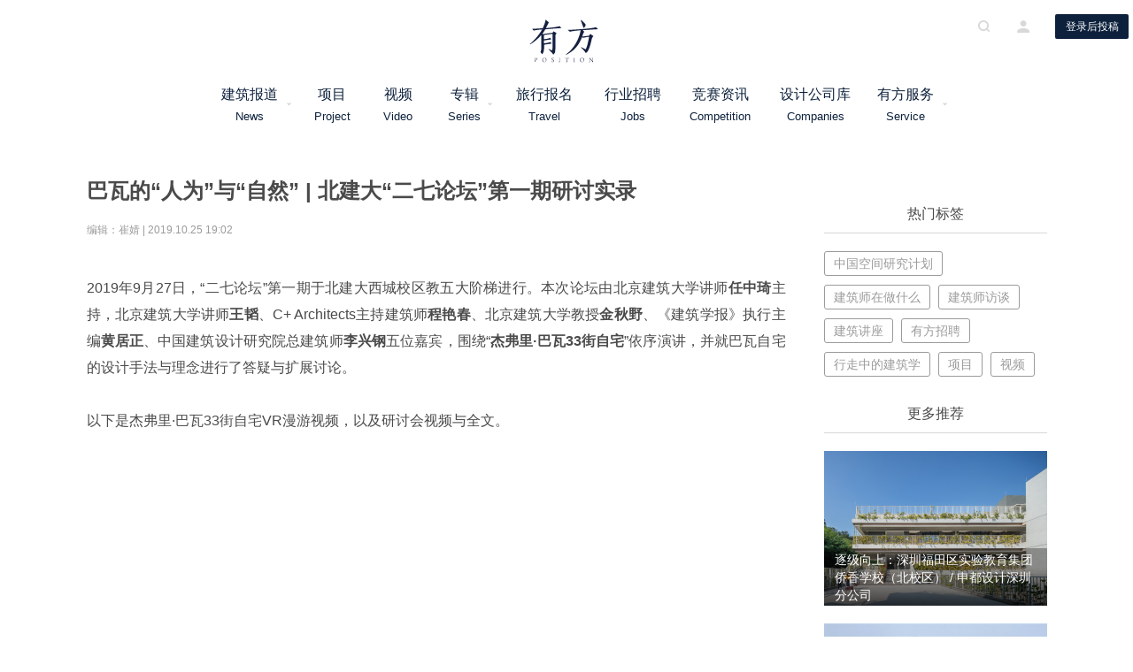

--- FILE ---
content_type: text/html; charset=UTF-8
request_url: https://www.archiposition.com/items/2b449eb262
body_size: 27725
content:
<!DOCTYPE html>
<html lang="zh-CN" class="no-js no-svg Lintvo">
<head>
<meta charset="UTF-8">
<meta name="description" content="有方，做最好的建筑文化机构。主要业务包括媒体、旅行、空间研究、策划、策展、出版等。邮件：info@archiposition.com">
<meta name="keywords" content="有方, 有方空间, 建筑旅行, 建筑新闻, 游学旅行, 建筑招聘, 建筑资讯, 招标竞赛, 高品质建筑门户">
<meta name="generator" content="archiposition.com">
<meta name="author" content="Dianzhantech, Lintvo">
<meta http-equiv="X-UA-Compatible" content="IE=edge,chrome=1">
<meta name="application-name" content="有方">
<meta name="apple-mobile-web-app-title" content="有方">
<link rel="icon" type="image/png" href="https://www.archiposition.com/wp-content/themes/youfang/assets/images/favicon.ico">
<link href="https://www.archiposition.com/wp-content/themes/youfang/assets/styles/font-awesome.min.css" rel="stylesheet">
<link href="https://www.archiposition.com/wp-content/themes/youfang/assets/styles/swiper.min.css" rel="stylesheet">
<link href="/wp-content/themes/youfang/assets/styles/iconfont.css" rel="stylesheet">
<link href="/wp-content/themes/youfang/assets/styles/easydropdown.metro.css" rel="stylesheet">
<link href="/wp-content/themes/youfang/assets/styles/fix.css" rel="stylesheet">
<link href="https://www.archiposition.com/wp-content/themes/youfang/assets/css/shareicon.min.css" rel="stylesheet">
<script>(function(html){html.className =html.className.replace(/\bno-js\b/,'js')})(document.documentElement);</script>
<title>巴瓦的“人为”与“自然” | 北建大“二七论坛”第一期研讨实录 &#8211; 有方</title>
<link rel='dns-prefetch' href='//www.archiposition.com' />
<link rel='dns-prefetch' href='//s.w.org' />
<script type="text/javascript">window._wpemojiSettings ={"baseUrl":"https:\/\/s.w.org\/images\/core\/emoji\/2.3\/72x72\/","ext":".png","svgUrl":"https:\/\/s.w.org\/images\/core\/emoji\/2.3\/svg\/","svgExt":".svg","source":{"concatemoji":"\/\/www.archiposition.com\/wp-includes\/js\/wp-emoji-release.min.js"}};!function(a,b,c){function d(a){var b,c,d,e,f=String.fromCharCode;if(!k||!k.fillText)return!1;switch(k.clearRect(0,0,j.width,j.height),k.textBaseline="top",k.font="600 32px Arial",a){case"flag":return k.fillText(f(55356,56826,55356,56819),0,0),b=j.toDataURL(),k.clearRect(0,0,j.width,j.height),k.fillText(f(55356,56826,8203,55356,56819),0,0),c=j.toDataURL(),b!==c&&(k.clearRect(0,0,j.width,j.height),k.fillText(f(55356,57332,56128,56423,56128,56418,56128,56421,56128,56430,56128,56423,56128,56447),0,0),b=j.toDataURL(),k.clearRect(0,0,j.width,j.height),k.fillText(f(55356,57332,8203,56128,56423,8203,56128,56418,8203,56128,56421,8203,56128,56430,8203,56128,56423,8203,56128,56447),0,0),c=j.toDataURL(),b!==c);case"emoji4":return k.fillText(f(55358,56794,8205,9794,65039),0,0),d=j.toDataURL(),k.clearRect(0,0,j.width,j.height),k.fillText(f(55358,56794,8203,9794,65039),0,0),e=j.toDataURL(),d!==e}return!1}function e(a){var c=b.createElement("script");c.src=a,c.defer=c.type="text/javascript",b.getElementsByTagName("head")[0].appendChild(c)}var f,g,h,i,j=b.createElement("canvas"),k=j.getContext&&j.getContext("2d");for(i=Array("flag","emoji4"),c.supports={everything:!0,everythingExceptFlag:!0},h=0;h<i.length;h++)c.supports[i[h]]=d(i[h]),c.supports.everything=c.supports.everything&&c.supports[i[h]],"flag"!==i[h]&&(c.supports.everythingExceptFlag=c.supports.everythingExceptFlag&&c.supports[i[h]]);c.supports.everythingExceptFlag=c.supports.everythingExceptFlag&&!c.supports.flag,c.DOMReady=!1,c.readyCallback=function(){c.DOMReady=!0},c.supports.everything||(g=function(){c.readyCallback()},b.addEventListener?(b.addEventListener("DOMContentLoaded",g,!1),a.addEventListener("load",g,!1)):(a.attachEvent("onload",g),b.attachEvent("onreadystatechange",function(){"complete"===b.readyState&&c.readyCallback()})),f=c.source||{},f.concatemoji?e(f.concatemoji):f.wpemoji&&f.twemoji&&(e(f.twemoji),e(f.wpemoji)))}(window,document,window._wpemojiSettings);</script>
<style type="text/css">img.wp-smiley,img.emoji{display:inline !important;border:none !important;box-shadow:none !important;height:1em !important;width:1em !important;margin:0 .07em !important;vertical-align:-0.1em !important;background:none !important;padding:0 !important;}</style>
<link rel='stylesheet' id='twentyseventeen-style-css' href='//www.archiposition.com/wp-content/themes/youfang/style.css?ver=4.8.3' type='text/css' media='all' />
<script type='text/javascript' src='//www.archiposition.com/wp-includes/js/jquery/jquery.js?ver=1.12.4'></script>
<script type='text/javascript' src='//www.archiposition.com/wp-includes/js/jquery/jquery-migrate.min.js?ver=1.4.1'></script>
<meta name="description" content="任中琦、王韬、程艳春、金秋野、黄居正、李兴钢讨论杰弗里·巴瓦33街自宅。" /><link rel='https://api.w.org/' href='https://www.archiposition.com/wp-json/' />
<link rel="EditURI" type="application/rsd+xml" title="RSD" href="https://www.archiposition.com/xmlrpc.php?rsd" />
<link rel="wlwmanifest" type="application/wlwmanifest+xml" href="https://www.archiposition.com/wp-includes/wlwmanifest.xml" />
<link rel='prev' title='法国普奖得主包赞巴克上海首作：上音歌剧院，谦逊内敛的文化地标' href='https://www.archiposition.com/items/20191025031842' />
<link rel='next' title='“第七日建筑”：波兰战后神秘崛起的3000座教堂' href='https://www.archiposition.com/items/d1d46a4540' />
<link rel="canonical" href="https://www.archiposition.com/items/2b449eb262" />
<link rel='shortlink' href='https://www.archiposition.com/?p=137572' />
<script>var _hmt =_hmt ||[];(function() {var hm =document.createElement("script");hm.src ="https://hm.baidu.com/hm.js?c4c13bdd1ad32cc1f481de31c4ec95ca";var s =document.getElementsByTagName("script")[0];s.parentNode.insertBefore(hm,s);})();</script>
</head>
<body class="items-template-default single single-items postid-137572 has-header-image has-sidebar colors-light">
<div class="yf-header yf-header-default">
<div class="yf-container">
<a href="/"><img src="http://staticimage.archiposition.com/logo.svg" class="yf-menu-logo" alt="有方" /></a>
<div class="yf-header-center" style="width: 840px; margin-left: 230px">
<div class="yf-header-logo">
<a href="/"><img src="http://staticimage.archiposition.com/logo.svg" class="yf-logo" alt="有方" /></a>
<h1 class="display-none" style="display: none;">有方 - 高品质建筑资讯门户</h1>
</div>
<div class="header-menu">
<div class="header-menu-list">
<div class="header-menu-item clearfix">
<a href="/category/4">建筑报道<span>News</span></a>
<i class="icon-drop-down"></i>
<div class="header-dropdown-list">
<a href="/category/1674" class="header-dropdown-item">资讯</a>
<a href="/category/1675" class="header-dropdown-item">项目</a>
<a href="/category/1676" class="header-dropdown-item">人物</a>
<a href="/category/1677" class="header-dropdown-item">深度</a>
<a href="/category/1678" class="header-dropdown-item">旅行</a>
</div>
</div>
<div class="header-menu-item clearfix" style="width: 75px">
<a href="/category/1675">项目<span>Project</span></a>
</div>
<div class="header-menu-item clearfix" style="width: 75px">
<a href="/videos">视频<span>Video</span></a>
</div>
<div class="header-menu-item album clearfix" style="width: 75px">
<a href="/category/9">专辑<span>Series</span></a>
<i class="icon-drop-down"></i>
<div class="header-dropdown-list" style="
                            width: 1260px;
                            left: -472px;
                            padding: 18px;
                            background: rgb(255, 255, 255);">
<div class="album-box">
<a href="/category/1698" class="header-dropdown-item main-item" style="display: inline-block;
                                            width: auto;
                                            text-align: center;
                                            padding: 13px 25px;
                                            margin-right: 13px;
                                            border: 1px solid #595959;
                                            font-size: 14px;
                                            line-height: 1;
                                            height: 42px;">有方讲座</a>
<a href="/category/4096" class="header-dropdown-item main-item" style="display: inline-block;
                                            width: auto;
                                            text-align: center;
                                            padding: 13px 25px;
                                            margin-right: 13px;
                                            border: 1px solid #595959;
                                            font-size: 14px;
                                            line-height: 1;
                                            height: 42px;">经典再读</a>
<a href="/category/4098" class="header-dropdown-item main-item" style="display: inline-block;
                                            width: auto;
                                            text-align: center;
                                            padding: 13px 25px;
                                            margin-right: 13px;
                                            border: 1px solid #595959;
                                            font-size: 14px;
                                            line-height: 1;
                                            height: 42px;">建筑地图</a>
<a href="/category/25" class="header-dropdown-item main-item" style="display: inline-block;
                                            width: auto;
                                            text-align: center;
                                            padding: 13px 25px;
                                            margin-right: 13px;
                                            border: 1px solid #595959;
                                            font-size: 14px;
                                            line-height: 1;
                                            height: 42px;">建筑师在做什么</a>
<a href="/category/1690" class="header-dropdown-item main-item" style="display: inline-block;
                                            width: auto;
                                            text-align: center;
                                            padding: 13px 25px;
                                            margin-right: 13px;
                                            border: 1px solid #595959;
                                            font-size: 14px;
                                            line-height: 1;
                                            height: 42px;">中国建筑摄影师</a>
<a href="/category/4097" class="header-dropdown-item main-item" style="display: inline-block;
                                            width: auto;
                                            text-align: center;
                                            padding: 13px 25px;
                                            margin-right: 13px;
                                            border: 1px solid #595959;
                                            font-size: 14px;
                                            line-height: 1;
                                            height: 42px;">设计酒店</a>
<a href="/category/1689" class="header-dropdown-item main-item" style="display: inline-block;
                                            width: auto;
                                            text-align: center;
                                            padding: 13px 25px;
                                            margin-right: 13px;
                                            border: 1px solid #595959;
                                            font-size: 14px;
                                            line-height: 1;
                                            height: 42px;">中国年轻建筑事务所</a>
<a href="/category/1685" class="header-dropdown-item main-item" style="display: inline-block;
                                            width: auto;
                                            text-align: center;
                                            padding: 13px 25px;
                                            border: 1px solid #595959;
                                            font-size: 14px;
                                            line-height: 1;
                                            height: 42px;">中国空间研究计划</a>
<hr style="border: 0.5px solid #898989; width: 100%; margin: 15px 0 5px 0;" />
<a href="/category/1686" class="header-dropdown-item second-item" style="display: inline-block;
                                            width: auto;
                                            text-align: center;
                                            margin-right: 11px;
                                            padding: 8px 25px;
                                            border: 1px solid #999;
                                            border-radius: 17px;
                                            font-size: 13px;
                                            line-height: 1;
                                            height: 32px;">建筑新力量</a>
<a href="/category/8527" class="header-dropdown-item second-item" style="display: inline-block;
                                            width: auto;
                                            text-align: center;
                                            margin-right: 11px;
                                            padding: 8px 25px;
                                            border: 1px solid #999;
                                            border-radius: 17px;
                                            font-size: 13px;
                                            line-height: 1;
                                            height: 32px;">事务所kù</a>
<a href="/category/4101" class="header-dropdown-item second-item" style="display: inline-block;
                                            width: auto;
                                            text-align: center;
                                            margin-right: 11px;
                                            padding: 8px 25px;
                                            border: 1px solid #999;
                                            border-radius: 17px;
                                            font-size: 13px;
                                            line-height: 1;
                                            height: 32px;">建筑绘</a>
<a href="/category/4168" class="header-dropdown-item second-item" style="display: inline-block;
                                            width: auto;
                                            text-align: center;
                                            margin-right: 11px;
                                            padding: 8px 25px;
                                            border: 1px solid #999;
                                            border-radius: 17px;
                                            font-size: 13px;
                                            line-height: 1;
                                            height: 32px;">沉默的群星</a>
<a href="/category/6259" class="header-dropdown-item second-item" style="display: inline-block;
                                            width: auto;
                                            text-align: center;
                                            margin-right: 11px;
                                            padding: 8px 25px;
                                            border: 1px solid #999;
                                            border-radius: 17px;
                                            font-size: 13px;
                                            line-height: 1;
                                            height: 32px;">金秋野专栏</a>
<a href="/category/4167" class="header-dropdown-item second-item" style="display: inline-block;
                                            width: auto;
                                            text-align: center;
                                            margin-right: 11px;
                                            padding: 8px 25px;
                                            border: 1px solid #999;
                                            border-radius: 17px;
                                            font-size: 13px;
                                            line-height: 1;
                                            height: 32px;">有方 x 丹行道</a>
<a href="/category/4169" class="header-dropdown-item second-item" style="display: inline-block;
                                            width: auto;
                                            text-align: center;
                                            margin-right: 11px;
                                            padding: 8px 25px;
                                            border: 1px solid #999;
                                            border-radius: 17px;
                                            font-size: 13px;
                                            line-height: 1;
                                            height: 32px;">有方 x 一言一吾</a>
<a href="/category/7272" class="header-dropdown-item second-item" style="display: inline-block;
                                            width: auto;
                                            text-align: center;
                                            margin-right: 11px;
                                            padding: 8px 25px;
                                            border: 1px solid #999;
                                            border-radius: 17px;
                                            font-size: 13px;
                                            line-height: 1;
                                            height: 32px;">“我开事务所”</a>
<a href="/category/10344" class="header-dropdown-item second-item" style="display: inline-block;
                                            width: auto;
                                            text-align: center;
                                            margin-right: 11px;
                                            padding: 8px 25px;
                                            border: 1px solid #999;
                                            border-radius: 17px;
                                            font-size: 13px;
                                            line-height: 1;
                                            height: 32px;">张弛 | 建筑师的取景框</a>
<a href="/category/1687" class="header-dropdown-item second-item" style="display: inline-block;
                                            width: auto;
                                            text-align: center;
                                            margin-right: 11px;
                                            padding: 8px 25px;
                                            border: 1px solid #999;
                                            border-radius: 17px;
                                            font-size: 13px;
                                            line-height: 1;
                                            height: 32px;">建筑5分钟</a>
</div>
</div>
</div>
<div class="header-menu-item clearfix" style="width: 100px">
<a href="/category/5">旅行报名<span>Travel</span></a>
</div>
<div class="header-menu-item clearfix" style="width: 100px">
<a href="/category/2">行业招聘<span>Jobs</span></a>
</div>
<div class="header-menu-item clearfix" style="width: 100px">
<a href="/category/5064">竞赛资讯<span>Competition</span></a>
</div>
<div class="header-menu-item clearfix" style="width: 110px">
<a href="/companies">设计公司库<span>Companies</span></a>
</div>
<div class="header-menu-item clearfix" style="width: 100px">
<a href="/service/">有方服务<span>Service</span></a>
<i class="icon-drop-down"></i>
<div class="header-dropdown-list">
<a href="/items/competition" class="header-dropdown-item">招标竞赛组织</a>
<a href="/items/spaceresearch" class="header-dropdown-item">空间研究</a>
<a href="/items/customize" class="header-dropdown-item">旅行定制</a>
<a href="/items/20180525080701" class="header-dropdown-item">策划</a>
<a href="/items/20180530191342" class="header-dropdown-item">策展</a>
<a href="/items/20180527092142" class="header-dropdown-item">图书出版</a>
<a href="/items/jobservice" class="header-dropdown-item">招聘投放</a>
<a href="/items/20180528083806" class="header-dropdown-item">媒体推广</a>
<a href="/items/20180527092602" class="header-dropdown-item">场地租赁</a>
</div>
</div>
</div>
</div>
</div>
<div class="header-opts">
<i class="iconfont icon-search"></i>
<i class="iconfont icon-me"></i>
<button class="button-default button-apply-no">登录后投稿</button>
</div>
</div>
</div>
<div class="yf-modal-container yf-search-container">
<div class="yf-modal-cover"></div>
<div class="yf-modal-content search-wrapper-default">
<i class="iconfont icon-delete modal-close"></i>
<div class="search-wrapper">
<img alt="关闭" src="http://staticimage.archiposition.com/logo.png" class="modal-logo" />
<div class="search-input-wrapper">
<input type="text" name="" placeholder="请输入关键词" class="search-input" maxlength="40"/>
<i class="iconfont icon-search"></i>
</div>
<div class="search-tag">
<div class="search-tag-label">
<i class="icon-tag"></i>
<span>热门标签</span>
</div>
<div class="search-tag-list">
<a class="search-tag-item" href="">
中国空间研究计划 </a>
<a class="search-tag-item" href="">
建筑师在做什么 </a>
<a class="search-tag-item" href="">
建筑师访谈 </a>
<a class="search-tag-item" href="">
建筑讲座 </a>
<a class="search-tag-item" href="">
有方招聘 </a>
<a class="search-tag-item" href="">
行走中的建筑学 </a>
<a class="search-tag-item" href="">
项目 </a>
<a class="search-tag-item" href="">
视频 </a>
</div>
</div>
<div class="search-tab">
<div class="search-tab-list">
<div class="search-tab-item search-tab-item-active">
<span>全部</span>
</div>
<div class="search-tab-item">
<span>文章</span>
</div>
<div class="search-tab-item">
<span>视频</span>
</div>
<div class="search-tab-item">
<span>旅行报名</span>
</div>
<div class="search-tab-item">
<span>招聘信息</span>
</div>
<div class="search-tab-item">
<span>有方服务</span>
</div>
</div>
</div>
<div class="search-filter">
<div class="search-filter-list">
<div class="search-filter-item search-filter-item-active">按发布时间</div>
<div class="search-filter-item">按浏览量</div>
<div class="search-filter-item">按收藏量</div>
</div>
<div class="search-filter-tip">含<span class="search-count"></span>条搜索结果</div>
</div>
<div class="spinner" style="margin-top: 130px;"></div>
<div class="search-result">
<div class="search-article-list">
</div>
<div class="pagination" id="IndexPagination"></div>
<div class="search-result-empty">
<img src="http://staticimage.archiposition.com/no-result%402x.png" alt="暂无数据" />
<p>很抱歉，没有找到 “<span class="search-keyword"></span>” 相关结果</p>
<p>请修改或者尝试其他搜索词</p>
</div>
</div>
</div>
</div>
</div>
<div class="yf-modal-container yf-sign-container">
<div class="yf-modal-cover"></div>
<div class="yf-modal-content">
<i class="iconfont icon-delete modal-close"></i>
<div class="sign-wrapper">
<img src="http://staticimage.archiposition.com/logo.png" class="modal-logo" alt="关闭" />
<div class="sign-tab">
<div class="sign-tab-list">
<div class="sign-tab-item sign-tab-item-active">
<span>登录</span>
</div>
<div class="sign-tab-item">
<span>注册</span>
</div>
</div>
<div class="authorize-tab-list">
<div class="authorize-tab-item authorize-tab-item-active">
<span></span>
</div>
</div>
<div class="sign-content-list">
<div class="sign-content-item">
<div class="sign-input-box signin-phone-box">
<div class="sign-input-wrapper">
<i class="iconfont icon-account"></i>
<input type="text" name="" placeholder="用户名/手机号码" />
</div>
<div class="input-error"></div>
</div>
<div class="sign-input-box signin-password-box">
<div class="sign-input-wrapper">
<i class="iconfont icon-key"></i>
<input type="password" name="" placeholder="密码" />
</div>
<div class="input-error"></div>
</div>
<div class="sign-forget-psw">忘记密码</div>
<div class="button-default button-sign button-signup">立即登录</div>
<div class="sign-ways">
<div class="sign-ways-text">其他登录方式</div>
<div class="sign-ways-list">
<div class="sign-ways-item">
<i class="iconfont icon-weibo"></i>
</div>
<div class="sign-ways-item">
<i class="iconfont icon-wechat"></i>
</div>
<div class="sign-ways-item">
<i class="iconfont icon-qq"></i>
</div>
</div>
</div>
</div>
<div class="sign-content-item">
<div class="sign-input-box sign-input-error">
<div class="sign-input-wrapper">
<select class="sign-select dropdown" id="signSelect" data-settings='{"cutOff":7}'>
<option value="86" selected="selected" label="香港 (+852)">中国大陆(+86)</option>
<option value="852" label="香港 (+852)">香港 (+852)</option>
<option value="853" label="澳门 (+853)">澳门 (+853)</option>
<option value="886" label="台湾 (+886)">台湾 (+886)</option>
<option value="60" label="马来西亚 (+60)">马来西亚 (+60)</option>
<option value="63" label="菲律宾 (+63)">菲律宾 (+63)</option>
<option value="65" label="新加坡 (+65)">新加坡 (+65)</option>
<option value="66" label="泰国 (+66)">泰国 (+66)</option>
<option value="81" label="日本 (+81)">日本 (+81)</option>
<option value="82" label="韩国 (+82)">韩国 (+82)</option>
<option value="91" label="印度 (+91)">印度 (+91)</option>
<option value="7" label="俄罗斯 (+7)">俄罗斯 (+7)</option>
<option value="30" label="希腊 (+30)">希腊 (+30)</option>
<option value="31" label="荷兰 (+31)">荷兰 (+31)</option>
<option value="34" label="西班牙 (+34)">西班牙 (+34)</option>
<option value="41" label="瑞士 (+41)">瑞士 (+41)</option>
<option value="45" label="丹麦 (+45)">丹麦 (+45)</option>
<option value="46" label="瑞典 (+46)">瑞典 (+46)</option>
<option value="47" label="挪威 (+47)">挪威 (+47)</option>
<option value="351" label="葡萄牙 (+351)">葡萄牙 (+351)</option>
<option value="61" label="澳大利亚 (+61)">澳大利亚 (+61)</option>
<option value="64" label="新西兰 (+64)">新西兰 (+64)</option>
<option value="1" label="美国 (+1)">美国 (+1)</option>
<option value="1" label="加拿大 (+1)">加拿大 (+1)</option>
<option value="44" label="英国 (+44)">英国 (+44)</option>
<option value="49" label="德国 (+49)">德国 (+49)</option>
<option value="39" label="意大利 (+39)">意大利 (+39)</option>
<option value="33" label="法国 (+33)">法国 (+33)</option>
<option value="52" label="墨西哥 (+52)">墨西哥 (+52)</option>
<option value="54" label="阿根廷 (+54)">阿根廷 (+54)</option>
<option value="55" label="巴西 (+55)">巴西 (+55)</option>
</select>
</div>
</div>
<div class="sign-input-box sign-phone-box">
<div class="sign-input-wrapper">
<i class="iconfont icon-account"></i>
<input class="sign-phone" type="text" name="" placeholder="手机号码" />
</div>
<div class="input-error"></div>
</div>
<div class="sign-input-box sign-code-box">
<div class="sign-input-wrapper sign-code-wrapper">
<input class="sign-code" type="text" name="" placeholder="验证码" />
<button class="button-default button-get-code get-signup-code">获取验证码</button>
</div>
<div class="input-error"></div>
</div>
<div class="sign-input-box sign-pass-box">
<div class="sign-input-wrapper">
<i class="iconfont icon-key"></i>
<input class="password" type="password" name="" placeholder="输入密码" />
</div>
<div class="input-error"></div>
</div>
<div class="sign-input-box sign-confirm-box">
<div class="sign-input-wrapper">
<i class="iconfont icon-key"></i>
<input class="confirm" type="password" name="" placeholder="确认密码" />
</div>
<div class="input-error"></div>
</div>
<div class="button-default button-sign button-signin">立即注册</div>
</div>
<div class="auth-back">返回</div>
</div>
</div>
<div class="forget-psw-tab">
<div class="forget-tab-list">
<div class="forget-tab-item sign-tab-item-active">
<span>忘记密码</span>
</div>
</div>
<div class="forget-psw-content">
<div class="sign-input-box sign-input-error">
<div class="sign-input-wrapper">
<select class="sign-select dropdown" data-settings='{"cutOff":7}'>
<option value="86" selected="selected" label="中国大陆(+86)">中国大陆(+86)</option>
<option value="852" label="香港 (+852)">香港 (+852)</option>
<option value="853" label="澳门 (+853)">澳门 (+853)</option>
<option value="886" label="台湾 (+886)">台湾 (+886)</option>
<option value="60" label="马来西亚 (+60)">马来西亚 (+60)</option>
<option value="63" label="菲律宾 (+63)">菲律宾 (+63)</option>
<option value="65" label="新加坡 (+65)">新加坡 (+65)</option>
<option value="66" label="泰国 (+66)">泰国 (+66)</option>
<option value="81" label="日本 (+81)">日本 (+81)</option>
<option value="82" label="韩国 (+82)">韩国 (+82)</option>
<option value="91" label="印度 (+91)">印度 (+91)</option>
<option value="7" label="俄罗斯 (+7)">俄罗斯 (+7)</option>
<option value="30" label="希腊 (+30)">希腊 (+30)</option>
<option value="31" label="荷兰 (+31)">荷兰 (+31)</option>
<option value="34" label="西班牙 (+34)">西班牙 (+34)</option>
<option value="41" label="瑞士 (+41)">瑞士 (+41)</option>
<option value="45" label="丹麦 (+45)">丹麦 (+45)</option>
<option value="46" label="瑞典 (+46)">瑞典 (+46)</option>
<option value="47" label="挪威 (+47)">挪威 (+47)</option>
<option value="351" label="葡萄牙 (+351)">葡萄牙 (+351)</option>
<option value="61" label="澳大利亚 (+61)">澳大利亚 (+61)</option>
<option value="64" label="新西兰 (+64)">新西兰 (+64)</option>
<option value="1" label="美国 (+1)">美国 (+1)</option>
<option value="1" label="加拿大 (+1)">加拿大 (+1)</option>
<option value="44" label="英国 (+44)">英国 (+44)</option>
<option value="49" label="德国 (+49)">德国 (+49)</option>
<option value="39" label="意大利 (+39)">意大利 (+39)</option>
<option value="33" label="法国 (+33)">法国 (+33)</option>
<option value="52" label="墨西哥 (+52)">墨西哥 (+52)</option>
<option value="54" label="阿根廷 (+54)">阿根廷 (+54)</option>
<option value="55" label="巴西 (+55)">巴西 (+55)</option>
</select>
</div>
</div>
<div class="sign-input-box forget-phone-box">
<div class="sign-input-wrapper">
<i class="iconfont icon-phone"></i>
<input type="text" name="" placeholder="手机号码" />
</div>
<div class="input-error"></div>
</div>
<div class="sign-input-box forget-code-box">
<div class="sign-input-wrapper sign-code-wrapper">
<input type="text" name="" placeholder="验证码" />
<button class="button-default button-get-code get-forget-code">获取验证码</button>
</div>
<div class="input-error"></div>
</div>
<div class="sign-input-box forget-password-box">
<div class="sign-input-wrapper">
<i class="iconfont icon-key"></i>
<input type="password" name="password" placeholder="输入密码" />
</div>
<div class="input-error"></div>
</div>
<div class="sign-input-box forget-confirm-box">
<div class="sign-input-wrapper">
<i class="iconfont icon-key"></i>
<input type="password" name="" placeholder="确认密码" />
</div>
<div class="input-error"></div>
</div>
<div class="button-default button-sign button-reset">确认修改</div>
<div class="forget-psw-back">返回</div>
</div>
</div>
<div class="authorize-tab">
<div class="authorize-opes">
<div class="authorize-tab-list">
<div class="authorize-tab-item authorize-tab-item-active">
<span>请登录需要关联的有方账号</span>
</div>
</div>
<div class="authorize-content">
<div class="authorize-avatar-wrapper">
<img src="" class="authorize-avatar" alt="">
<div class="authorize-avatar-cover"></div>
</div>
<div class="button-default button-bind">关联新账号</div>
<div class="authorize-bind-text">关联已有账号</div>
</div>
</div>
</div>
</div>
</div>
</div>
<style>.service-tab-item{white-space:nowrap;overflow:hidden;text-overflow:ellipsis;}.detail-content .p1{min-height:30px;}</style>
<div class="detail-container post-detail" data-id="137572">
<div class="detail-left rich-text">
<div class="detail-content">
<h1 class="user-content-item" style="display: none;">巴瓦的“人为”与“自然” | 北建大“二七论坛”第一期研讨实录</h1>
<div class="detail-title">巴瓦的“人为”与“自然” | 北建大“二七论坛”第一期研讨实录</div>
<div class="detail-tip">
编辑：崔婧 |
2019.10.25 19:02
</div>
<p class="p1" class="p1">2019年9月27日，“二七论坛”第一期于北建大西城校区教五大阶梯进行。本次论坛由北京建筑大学讲师<strong>任中琦</strong>主持，北京建筑大学讲师<strong>王韬</strong>、C+ Architects主持建筑师<strong>程艳春</strong>、北京建筑大学教授<strong>金秋野</strong>、《建筑学报》执行主编<strong>黄居正</strong>、中国建筑设计研究院总建筑师<strong>李兴钢</strong>五位嘉宾，围绕“<strong>杰弗里·巴瓦33街自宅</strong>”依序演讲，并就巴瓦自宅的设计手法与理念进行了答疑与扩展讨论。</p><p class="p1" class="p1"> </p><p class="p1" class="p1">以下是杰弗里·巴瓦33街自宅VR漫游视频，以及研讨会视频与全文。</p><p class="p1">&nbsp;</p><div class="video"><iframe src="https://v.qq.com/txp/iframe/player.html?vid=b30090uo2mw" width="300" height="150" frameborder="0" allowfullscreen="allowfullscreen" data-mce-fragment="1"></iframe></div><p class="p3" style="text-align: center;">△ VR场景漫游 - 巴瓦自宅</p><p class="p1">&nbsp;</p><div class="video"><iframe src="https://v.qq.com/txp/iframe/player.html?vid=f30155slheq" width="300" height="150" frameborder="0" allowfullscreen="allowfullscreen" data-mce-fragment="1"></iframe></div><p class="p3" style="text-align: center;">△ 研讨视频  嘉宾：王韬、程艳春、金秋野、黄居正、李兴钢</p><p class="p1">&nbsp;</p><p class="p1">&nbsp;</p><p class="p1"><span style="color: #000000;"><strong>1  模糊的平面？</strong></span></p><p class="p1">&nbsp;</p><p class="p1">任中琦  之前黄老师提到过，一开始看到33街住宅平面图的时候其实是有点一头雾水的，甚至不知道入口在哪。它呈现了一个模糊的、难以判断的图底关系。我尝试去找房子的屋顶平面，期望能理清什么地方是院，什么地方是房子；但是屋顶平面求之而不得。我猜测这可能是巴瓦在工作中的一个有意识的安排。是否是因为巴瓦不强调功能和空间的具体划分，所以没有屋顶平面？您怎么看待这个问题？</p><p class="p1">&nbsp;</p><figure style="width: 1080px" class="wp-caption alignnone"><img src="https://image.archiposition.com/2019/11/51594293192.jpg" alt="" width="1080" height="607" data-backh="322" data-backw="574" data-before-oversubscription-url="https://mmbiz.qlogo.cn/mmbiz_jpg/zf81ZjaKQtfQ29FRnzWx8VVDkPCEXLJT7omLFjGoWewaT7Ypt6vdZNItT4cfCFYegGnyQ5K4D4ofV42WML2L8w/0?wx_fmt=jpeg" data-ratio="0.56171875" data-s="300,640" data-src="https://image.archiposition.com/2019/11/51594293192.jpg" data-type="jpeg" data-w="1280" /><figcaption class="wp-caption-text">杰弗里·巴瓦33街自宅平面图</figcaption></figure><p class="p1">黄居正  巴瓦的很多作品图纸都不全。我猜他自己觉得平面并不能完全地表达设计，那么不如在建造的时候，什么地方适合放墙就砌堵墙，什么地方应该添出一个院落就加个院落，什么地方需要一个柱子就把柱子嵌进去——也就是我所讲的“随宜”，在建造的过程中完成设计，而不是在图纸上建立房子。</p><p class="p1">&nbsp;</p><p class="p1">与自宅不同，巴瓦工作室平面非常清晰，这是因为他一开始对平面需要哪些功能、结构上怎么处理都有一个比较完整的想法。巴瓦自宅的特殊性在于，虽然1968年自宅被整体改造，但无论如何，巴瓦是从1959年开始分四个阶段陆续把土地买下来的。最一开始的时候，他脑子里并没有一个整体的、秩序性的想法和平面来控制这个设计。</p><p class="p1">&nbsp;</p><figure style="width: 1080px" class="wp-caption alignnone"><img src="https://image.archiposition.com/2019/11/11594293194.jpg" alt="" width="1080" height="606" data-backh="322" data-backw="574" data-before-oversubscription-url="https://image.archiposition.com/2019/11/11594293194.jpg" data-oversubscription-url="http://mmbiz.qpic.cn/mmbiz_jpg/zf81ZjaKQtdkOH04DoCCf55MPmZfNuG2wuymv9hDvHcmWkBd1ibnQyeM723CRI29cmMKIfsmicd1R5xq5fTRLh8A/0?wx_fmt=jpeg" data-ratio="0.5613718411552346" data-s="300,640" data-type="jpeg" data-w="554" data-src="https://image.archiposition.com/2019/11/11594293194.jpg" /><figcaption class="wp-caption-text">巴瓦收购地块顺序</figcaption></figure><p class="p1">金秋野  我试着解答一下。黄老师也说了，巴瓦自宅不是从平面开始的，但我们都知道平面很重要。柯布在《走向新建筑》里说“平面是生成器”，我们上学的时候，都是从平面开始画。巴瓦自宅不是从平面开始的，他最后呈现出来的也真的就不是从平面开始的样态，但是里边的空间逻辑非常清楚，看平面，看不到逻辑，有点复杂；走进去，立刻变得简单；可是当你细读的时候，它又呈现出来另外一种滋润饱满的空间关系，像是若干个平面叠加而成的。</p><p class="p1">&nbsp;</p><p class="p1">黄居正  他最后购入的那块地是现在的入口，一进去是车库，再往里进就是客房。但是客房跟主卧的墙，其实并不在原来那个地方，他是有移动过。所以从这个角度上来讲，他应该是根据需要逐步购入地块去做的设计。比如说主卧一定要有最好的享受，这个空间等级应该最高，所以客房这个最后购入的部分，墙就要往后挪让一点。这就是一个“随宜”和“合用”的结果。</p><p class="p1">&nbsp;</p><p class="p1">&nbsp;</p><p class="p1"><span style="color: #000000;"><strong>2  包容“误读”</strong></span></p><p class="p1">&nbsp;</p><p class="p1">同学  我想问李兴钢老师，研究巴瓦自宅对您大型项目的设计实践有什么样的启发呢？</p><p class="p1">&nbsp;</p><p class="p1">李兴钢  项目的小大倒不是很重要，因为设计的哲学可以通过不同规模的项目来呈现。借这个问题我说一下另外一个看法：对于建筑师作品的体验、考察、分析等等，这些由建筑师来做跟普通游客去做是不一样的，建筑师是带着学习的意图去的，不管是哪个层面的学习。</p><p class="p1">&nbsp;</p><p class="p1">当我们去看一个建筑师的自宅的时候，实际上这个学习是可以有一些误读的，可以有些先入为主。因为自宅是建筑师非常特殊的作品，是跟他个人化的生活紧密联系在一起的。巴瓦自宅除了分阶段买入增建这种特殊情况之外，整个的设计方式都是他个人生活的一种延伸。说得绝对一点，建筑师只有在给别人工作的时候才是真正表现职业性。建筑师在设计自宅时可以完全地放下自我，不像为别人服务时刻意地去表现自己，加之他也到了一定的层次，这时候他才能够做出来“自然而然”的状态。</p><p class="p1">&nbsp;</p><figure style="width: 1080px" class="wp-caption alignnone"><img src="https://image.archiposition.com/2019/11/41594293195.jpg" alt="" width="1080" height="720" data-backh="383" data-backw="574" data-before-oversubscription-url="https://image.archiposition.com/2019/11/41594293195.jpg" data-ratio="0.66640625" data-s="300,640" data-type="jpeg" data-w="1280" data-src="https://image.archiposition.com/2019/11/41594293195.jpg" /><figcaption class="wp-caption-text">巴瓦自宅</figcaption></figure><p class="p1">从另外一个有点极端的角度来讲，建筑师的自宅其实是不可学的。它如此特殊，属于特定的建筑师个人。建筑师真正的设计意图和目标，只有他自己才能够解答。也正因为如此，我们作为外人的观察都是有道理的，只要能获得属于自己的启发。你只要某些地方观察到了，触动到了，对自己的工作有一种有益的影响，就达到了学习的目的。这也是我今天为什么拿着我去体验之前的一个小的研究结果，结合自己真实的体验，进行一种对照性的解读。</p><p class="p1">&nbsp;</p><p class="p1">&nbsp;</p><p class="p1"><span style="color: #000000;"><strong>3  台阶的用意</strong></span></p><p class="p1">&nbsp;</p><p class="p1">任中琦  讲“原型”，就是尝试用类型学的方法作来分析巴瓦的作品。我们很难找到关于巴瓦自宅的全景图，一般都是我们在房子里面去感受。这让我想到了刚刚讲座中程老师描述的“洞窟”的概念，所以我想请您讲讲怎么看没有“全景式”画面，而侧重“洞窟式”体验的做法？</p><p class="p1">&nbsp;</p><p class="p1">程艳春  我先回应你之前一个问题。我们遇到很多改造项目没有图纸，有时画了到现场也没用。尤其是屋顶平面，因为屋顶很少有人去看。巴瓦自宅不是给别人去看的，而是给建筑师自己用的。这个房子经过四期不同的改造，平面精确地代表了使用方式，跟巴瓦自己的日常生活行为发生关系。这个建筑最让我吃惊的是屋顶，他可能根本没有去想屋顶要给别人精确地看。把下面的功能处理好，用一个大坡屋顶能很轻松地解决问题就可以了。</p><p class="p1">&nbsp;</p><p class="p1">金秋野  不漏雨就行。</p><p class="p1">&nbsp;</p><p class="p1">程艳春  对。</p><p class="p1">&nbsp;</p><figure style="width: 1080px" class="wp-caption alignnone"><img src="https://image.archiposition.com/2019/11/11594293197.jpg" alt="" width="1080" height="702" data-ratio="0.65" data-s="300,640" data-src="https://image.archiposition.com/2019/11/11594293197.jpg" data-type="jpeg" data-w="1280" data-backw="574" data-backh="373" data-before-oversubscription-url="https://image.archiposition.com/2019/11/11594293197.jpg" /><figcaption class="wp-caption-text">巴瓦自宅屋顶</figcaption></figure><p class="p1">然后回到“洞窟”体验，这与个人经验相关。如果我没有去过窑洞或者别的聚落空间，有可能只好奇他为什么把自宅放进地下室，而不做开敞的花园。那个小院子不算是精心打理，这也给我带来洞窟的感觉。我没去过自宅里最私密的空间，只能在公共区域行走，恰巧这个区域是很纯净的。</p><p class="p1">&nbsp;</p><p class="p1">我其实有一个问题。我觉得进门后向下那几步台阶实在太精彩了。原来的地形就是那样吗？对于一般人来说，这么几步高差，直接做平是最轻松最好用的。巴瓦是要把这个地形保留，还是说他想要做一个往下走的空间？</p><p class="p1">&nbsp;</p><p class="p1">黄居正  我也有这样的疑问。不同时期买下时的地平是否原来就有高差？我觉得是，否则他要做成现在这样地平高差的工程量有点大。另外为什么往下走四步台阶，我觉得跟他那个最远处有三根柱子的水庭院有很大的关系，站在四步台阶高的地方看顶端的水院，你会觉得“既远又近”。因为这个走道大约二三十米，你站在那儿时有一定距离，但是就因为提高了四步，又似乎把那个水院给拉近了。如果没有高差，视觉感受肯定完全不一样。所以我觉得，做出高差，跟走道里的空间节奏感，跟远处的视觉感受有很大的关系。</p><p class="p1">&nbsp;</p><figure style="width: 1080px" class="wp-caption alignnone"><img src="https://image.archiposition.com/2019/11/31594293199.jpg" alt="" width="1080" height="342" data-ratio="0.31640625" data-s="300,640" data-src="https://image.archiposition.com/2019/11/31594293199.jpg" data-type="jpeg" data-w="1280" data-backw="574" data-backh="182" data-before-oversubscription-url="https://image.archiposition.com/2019/11/31594293199.jpg" /><figcaption class="wp-caption-text">巴瓦自宅入口剖面图</figcaption></figure><p class="p1">王韬  我觉得不管这个高差是原有的还是新造的，都反映了设计师的意图。高差的位置正好被放在入口序列的开始，之后便进入一个光和自然的通廊，所以我觉得安放的位置非常重要，一定是经过精心推敲的。另外，这个高差不仅在存在于通廊中，室内也有，那么这两个高差的相对位置如何，以及高差两侧的空间属性分别是什么？这可能是分析台阶处理意图的一个着眼点。</p><p class="p1">&nbsp;</p><p class="p1">金秋野  高差出现的位置，如果横向延长，是在客卧的侧墙。</p><p class="p1">&nbsp;</p><p class="p1">黄居正  就是楼梯进去以后，往下走进现在改为工作室的那个地方。</p><p class="p1">&nbsp;</p><p class="p1">金秋野  对，那个地方也有三步台阶进入工作室，如果往前通的话，会到院子里去，看看院子到底有没有高差就明白了。</p><p class="p1">&nbsp;</p><p class="p1">&nbsp;</p><p class="p1"><span style="color: #000000;"><strong>4  巴瓦的“光”</strong></span></p><p class="p1">&nbsp;</p><p class="p1">同学  自然光到底意味着什么？我们的设计中光一般是来强调物体，但是巴瓦好像没有。他把光放在服务空间，在他的服务空间做了白色，有点不懂为什么。</p><p class="p1">&nbsp;</p><p class="p1">李兴钢  在巴瓦的建筑中，我们很难用照亮雕塑与空间的那个光去理解他。巴瓦的建筑更多的是一种“明暗”。它呈现的不是一种光和影式的、照亮和被照亮的关系，而是一种两者同时存在和对比的明暗关系。庭院和走道的部分是亮的，内部的空间是暗的，这个亮或者暗的空间，都是为空间里的人来服务的。这种明暗可以有层级，就是刚刚黄老师说的“灰度”，这是因对比而存在的一种关系。对比之下，这个空间就有了层次有了等级，暗的这个区域是更高级的。因为一般人性的心态是，在暗的空间里面去观察明的部分，是更有安全感，更安逸的。</p><p class="p1">&nbsp;</p><figure style="width: 1080px" class="wp-caption alignnone"><img src="https://image.archiposition.com/2019/11/41594293201.jpg" alt="" width="1080" height="508" data-backh="262" data-backw="558" data-before-oversubscription-url="https://image.archiposition.com/2019/11/41594293201.jpg" data-ratio="0.4703196347031963" data-s="300,640" data-type="png" data-w="1095" data-src="https://image.archiposition.com/2019/11/41594293201.jpg" /><figcaption class="wp-caption-text">巴瓦自宅，白色的过道被天光照亮</figcaption></figure><p class="p1">黄居正  一般我们讲光影，总是强调物体跟光发生关系，拉出一个浓重的影子。但是在巴瓦的建筑里面，不做光影的鲜明对比，而是让两者变得难以区分。这种光能够辨明物体，又不让物体独立出来。</p><p class="p1">&nbsp;</p><p class="p1">金秋野  不妨把巴瓦与巴拉甘做个比较。巴拉甘的房子非常高，光是侧高光，会把对面的墙照亮，再折下来。所以巴拉甘的房子下部是一种幽明的状态。空间进深大，越往中间越暗，光都被稀释了，稀释之后又被拉长，空间里面是一种淡淡的，隐隐的光线。</p><p class="p1">&nbsp;</p><figure style="width: 1080px" class="wp-caption alignnone"><img src="https://image.archiposition.com/2019/11/101594293202.jpg" alt="" width="1080" height="674" data-ratio="0.62421875" data-s="300,640" data-src="https://image.archiposition.com/2019/11/101594293202.jpg" data-type="jpeg" data-w="1280" data-backw="574" data-backh="358" data-before-oversubscription-url="https://image.archiposition.com/2019/11/101594293202.jpg" /><figcaption class="wp-caption-text">巴拉甘，洛佩兹住宅  图源网络</figcaption></figure><p class="p1">巴瓦的做法是：光从侧面来，把管道照亮，把形体勾勒出来。这是内部体量光，以此展现雕塑性。你好像在一个雕塑或者山洞里面，能从内部看清楚转弯是怎么柔柔的转过来的，地面怎么反射着天光和对面景物。这个体量光出现得非常微妙。</p><p class="p1">&nbsp;</p><p class="p1">巴瓦综合了很多人用光的方法。巴瓦的天井都是顶光，窗整个一面都是亮的。他的光的来向在最暗最暗的地方，那里往往有一个庭院，像玻璃做的盆景。入口白色走廊的光线根本看不见来向，它把庭院照亮，然后再漫进来，让地面像水一样反光。就像黄老师说的，巴瓦没有刻意强调空间语言，而是根据需要自由地操纵它。</p><p class="p1">&nbsp;</p><p class="p1"><img src="https://image.archiposition.com/2019/11/41594293204.jpg" data-backh="375" data-backw="574" data-before-oversubscription-url="https://image.archiposition.com/2019/11/41594293204.jpg" data-ratio="0.653276955602537" data-s="300,640" data-type="jpeg" data-w="946" data-src="https://image.archiposition.com/2019/11/41594293204.jpg" /></p><figure style="width: 1080px" class="wp-caption alignnone"><img src="https://image.archiposition.com/2019/11/51594293205.jpg" alt="" width="1080" height="703" data-backh="374" data-backw="574" data-before-oversubscription-url="https://image.archiposition.com/2019/11/51594293205.jpg" data-ratio="0.65078125" data-s="300,640" data-type="jpeg" data-w="1280" data-src="https://image.archiposition.com/2019/11/51594293205.jpg" /><figcaption class="wp-caption-text">巴瓦自宅</figcaption></figure><p class="p1">黄居正  我们的教学与知识体系基本上都是西方的。不光是建筑，艺术也是，对于阴影是特别强调的，你看贡布里希对西方绘画中阴影的研究。可是在巴瓦的建筑里面好像对于阴影没有这样的认识。</p><p class="p1">&nbsp;</p><p class="p1">金秋野  我觉得特别有意思的是本托塔87号的小楼梯。它体量完美，本来应该拿光打上去，然后影出现，凸显它形体的曼妙。可是巴瓦的做法是把它摆在房间中央，整个小楼梯被漫射光烘托出来。打亮它的方式更有意思，是在二楼做了一个凹龛，上面有个斜面，一盏露明的灯泡的光倒着照在斜面然后再反射回来，把楼梯照亮。</p><p class="p1">&nbsp;</p><figure style="width: 559px" class="wp-caption alignnone"><img src="https://image.archiposition.com/2019/11/41594293206.jpg" alt="" width="559" height="750" data-backh="750" data-backw="559" data-before-oversubscription-url="https://mmbiz.qlogo.cn/mmbiz_jpg/zf81ZjaKQtfQ29FRnzWx8VVDkPCEXLJTiaSz8ZhtEhY9LZQbtGFsAbvuCMOzOnAiaLREpSsFGmhRVhsytVX1voTA/0?wx_fmt=jpeg" data-ratio="1.3416815742397137" data-s="300,640" data-src="https://image.archiposition.com/2019/11/41594293206.jpg" data-type="jpeg" data-w="559" /><figcaption class="wp-caption-text">本托塔87号  ©Sebastian Posingis</figcaption></figure><p class="p1">王韬  比起“光”，巴瓦可能更在乎的是“自然”本身。巴瓦特别喜欢人和自然共生的那种状态，他会在自己的庄园里特意挖上些浅坑，然后下雨的时候就会形成积水，小动物们就可以来饮水。他尽量避免形成直射阴影，比如我们去33街自宅看到的那个楼梯间，内部有弯曲的墙面和异形的洞口，这看似随意的操作却使上空洒下的光线在形态感强烈的空间里形成了斑驳的影子。这就好像在丛林当中，即使光线特别好的时候也是那种树影斑驳的感觉。所以我觉得他一定不仅仅是为了光而设计，更大的可能是为了把建筑和自然进行融合，在建筑中感受自然、创造自然。</p><p class="p1">&nbsp;</p><figure style="width: 654px" class="wp-caption alignnone"><img src="https://image.archiposition.com/2019/11/01594293208.jpg" alt="" width="654" height="479" data-backh="420" data-backw="574" data-before-oversubscription-url="https://image.archiposition.com/2019/11/01594293208.jpg" data-ratio="0.7324159021406728" data-s="300,640" data-type="png" data-w="654" data-src="https://image.archiposition.com/2019/11/01594293208.jpg" /><figcaption class="wp-caption-text">巴瓦自宅楼梯</figcaption></figure><p class="p1">&nbsp;</p><p class="p1"><span style="color: #000000;"><strong>5  自然物与人造物</strong></span></p><p class="p1">&nbsp;</p><p class="p1">同学  巴瓦住宅里面那个白白的墙、地、楼梯都是用特别简单的方法去做，但是柱子反而用很复杂的方式去做，这是为什么？</p><p class="p1">&nbsp;</p><p class="p1">金秋野  那些异形的柱子都是从印度，或兰卡乡下收来的。卢努甘卡花园有个花园屋，门口是两段残缺的木柱，在底下做了一个承接它的水泥柱，在断掉的截面处对接上去。旧物其实跟光影很像。我们为什么会喜欢自然光？因为里面的信息量要比人造光多很多。我觉得把自然光引进来，只是希望建筑里面有更高的信息量，更加适合我们的自然身体。</p><p class="p1">&nbsp;</p><p class="p1">旧物含有时间的信息量，含有历史文化。我们在设计里拒绝旧物，是出于一种现代装饰的执念，要简洁，要几何形体。巴瓦知道自己在做什么。他用一个传统的木柱，是需要它所承载的特定时期的历史文化和造型美，以及它和这个场景的具体关系。他故意在很重要的地方，比如入口门廊，用旧物和自然物，我觉得是有意为之。就像他在德·席尔瓦住宅中用一块巨大的天然石头顶在门口，在波隆塔拉瓦用天然巨石当成梁的搭接体，都是给建筑增加信息，就是借自然之身，来提高人造物的等级。 </p><p class="p1">&nbsp;</p><figure style="width: 924px" class="wp-caption alignnone"><img src="https://image.archiposition.com/2019/11/101594293209.jpg" alt="" width="924" height="616" data-ratio="0.6666666666666666" data-s="300,640" data-src="https://image.archiposition.com/2019/11/101594293209.jpg" data-type="jpeg" data-w="924" data-backw="574" data-backh="383" data-before-oversubscription-url="https://image.archiposition.com/2019/11/101594293209.jpg" /><figcaption class="wp-caption-text">巴瓦自宅中的旧物</figcaption></figure><figure style="width: 1080px" class="wp-caption alignnone"><img src="https://image.archiposition.com/2019/11/41594293210.jpg" alt="" width="1080" height="607" data-backh="323" data-backw="574" data-before-oversubscription-url="https://image.archiposition.com/2019/11/41594293210.jpg" data-ratio="0.56171875" data-s="300,640" data-type="jpeg" data-w="1280" data-src="https://image.archiposition.com/2019/11/41594293210.jpg" /><figcaption class="wp-caption-text">坎达拉玛酒店中的大石</figcaption></figure><p class="p1">&nbsp;</p><p class="p1"><span style="color: #000000;"><strong>6  “我高兴主义”</strong></span></p><p class="p1">&nbsp;</p><p class="p1">同学  为什么这几年来国内对于巴瓦的建筑的研究越来越多了呢？</p><p class="p1">&nbsp;</p><p class="p1">李兴钢  从不同背景的建筑师身上进行对比和参照，对我们会有某种启发。他跟我们虽然所处地的气候不同，但在文化上是靠近的，不同于西方那些跟我们对比更强烈、差异性非常大的建筑师。明与暗这种对照的、关联性的存在，自然物和人造物相互依存的这种关系，这些都体现在他的设计里面，是一种文化影响下的设计哲学。</p><p class="p1">&nbsp;</p><p class="p1">巴瓦有一些自然主义式的建造手法，可以衍生为对自然物的强调，但我觉得更多的是一种随遇而安、自然而然的手法。他强调“分层”，柱子和屋架永远是分开处理的，甚至可以采用不同的材料、色彩，去强调这种非整体性。这些跟我们平常看到的那些建筑师作品非常不同，这些差异性的工作和思考非常让人感兴趣。</p><p class="p1">&nbsp;</p><figure style="width: 1015px" class="wp-caption alignnone"><img src="https://image.archiposition.com/2019/11/61594293212.jpg" alt="" width="1015" height="677" data-backh="383" data-backw="574" data-before-oversubscription-url="https://image.archiposition.com/2019/11/61594293212.jpg" data-ratio="0.6669950738916256" data-s="300,640" data-type="jpeg" data-w="1015" data-src="https://image.archiposition.com/2019/11/61594293212.jpg" /><figcaption class="wp-caption-text">巴瓦自宅</figcaption></figure><p class="p1">任中琦  我们今天基本上避谈了学界常见的对巴瓦所谓风格上的一个判断，而之前冠在他头上的帽子有“批判性地域主义”、“热带现代主义”、“乡土主义”等等，或者也有说法说巴瓦是一种我怎么高兴怎么来的“我高兴主义”，莫衷一是。某种程度上来说，是否我们今天对巴瓦的研究实际上是以巴瓦为镜，来对中国现当代的建筑风格或者建造方式进行探寻和思考？我们的建筑学发展了这些年，到了这个发展阶段就需要谈这个问题，而巴瓦出现在这儿，逐渐被主流学界发现他身上的这一方面的价值？这个问题我想先抛给金老师。</p><p class="p1">&nbsp;</p><p class="p1">金秋野  我尝试用信息量解释一切。从巴瓦，我们看到自己，看到园林，看到园林的美好。他的无方向性、趋同进化、旧物拼贴、等级差异、微妙的形式语言、对光的内涵的接收，还有对体量刻意的压制，最后归结为一种“内向视野”。巴瓦的有效信息量很大。我觉得这些年对巴瓦的讨论还远远不够多，这是全世界的问题。建筑史里面不写巴瓦，因为人们看不见。这是有问题的。科技很重要，我们发展科技是寻找“实”的方面；但另一方面，“空”、内向视野也很重要，满足了人对空间信息的要求。这方面，西方应该向东方学习。我们遗忘了，借着巴瓦回想一下。</p><p class="p1">&nbsp;</p><p class="p1">黄居正  他跟我们通常所见到西方的、日本的建筑师不太一样。这些建筑师的设计多多少少有种比较高冷的风格化。巴瓦有比较平常的东西，就像金老师刚才讲的“旧物拼贴”，像是随手为之，又有高级趣味。巴瓦自宅之所以能打动我，原因在于这个世界上有各种各样的美，但有一种美它能呈现出或者说涵括了不同美的丰富性，这种美才是让我感兴趣的。巴瓦对业主、经济条件、基地情况和细微的环境体验的把握比较好，这是我们应该学习的一个方面，也是让我们今天感兴趣的原因吧。</p><p class="p1">&nbsp;</p><figure style="width: 1030px" class="wp-caption alignnone"><img src="https://image.archiposition.com/2019/11/01594293214.jpg" alt="" width="1030" height="772" data-src="https://image.archiposition.com/2019/11/01594293214.jpg" data-type="jpeg" data-ratio="0.7495145631067961" data-w="1030" data-backw="558" data-backh="418" data-before-oversubscription-url="https://image.archiposition.com/2019/11/01594293214.jpg" /><figcaption class="wp-caption-text">巴瓦自宅</figcaption></figure><p class="p1">李兴钢  巴瓦在建筑历史上曾被归为“热带现代主义”，是有点类似把气候和地域结合一起的一个风格归类。实际上，这是对巴瓦建筑的一种误读。巴瓦早期有一些遮阳体系构件的做法，大量代表性作品都考虑了对气候的适宜性，但他实际上不止于对气候条件的应对。巴瓦的建筑大概可以用“我高兴主义”来形容，但他肯定不是完全个人化的“我高兴”，而是放松地、自然地跟着生活的体验，随宜、得体地利用周边的条件来进行自己的工作。实际上我们很难学习他跟地域条件相关的做法，比如完全依赖热压通风、室内外完全没有边界等等，更多要学的还是思想、哲学以及态度。</p><p class="p1">&nbsp;</p><p class="p1">&nbsp;</p><p class="p1"><span style="color: #000000;"><strong>7  “自然”与“控制”</strong></span></p><p class="p1">&nbsp;</p><p class="p1">同学  我想问一下程艳春老师，我看了平面图，发现您说到的巴瓦四步台阶虽然很有设计感，但是我们平时的教学课堂上老师们不提倡我们在室内做高差或者台阶。您怎么看？</p><p class="p1">&nbsp;</p><p class="p1">程艳春  巴瓦自宅的四步台阶在数量上并没有多少，但这几步台阶恰巧给我带来一个向下发展的空间感受和一个地下建筑的感觉，每天走这四步台阶从体力上来说没多大问题，但是同学有时做的方案需要让我每天上厕所，去卧室都要上下几步台阶，这就是造成极大的不便了。</p><p class="p1">&nbsp;</p><p class="p1">我还有一个问题。有些建筑中，空间、结构体系等等能分析得很清楚的东西都特别没有意思。相反，在巴瓦这里体验到的“自然而然”的、说不清楚的东西，或偶然出现在空间里的东西会让人觉得特别有趣，因为你没法用直接经验或者是既有的东西去描述它。在教学的时候，如果有一个同学呈现给我一个巴瓦的平面，我一定会问墙为什么不对齐，空间为什么不是方正的。但是最后，可能被训练的人会变得无趣，没有被训练得太成熟的人可能会是特别有趣的人。所谓的这种“天然”或者“有趣”怎么延续、保留下来，然后与建筑学专业结合到一起，做成一个特别有意思的状态？</p><p class="p1">&nbsp;</p><p class="p1">李兴钢  我觉得“自然而然”不是说一个没有受到过建筑学专业训练的素人，随便想怎么做就怎么做。真正的“自然而然”的境界仍然是有意图的，是建筑师某种自控之下的“自然而然”，可以把它控制出不受控制的这种感觉。这是很难的，也是需要操作手段的。</p><p class="p1">&nbsp;</p><p class="p1">比如说非对称性。斯里兰卡的建筑传统中就有非对称性。巴瓦的作品“水中庙”，以中间的桥为轴，是完全不对称的。后来的议会大厦也是非对称的格局，建筑主入口是从山墙的方向进去的，是“反其道而行之”的做法。我刚刚说到的非对称性的强调，还有他对建筑空间或着语言非整体性的强调，一种碎片化，一种“随宜”的做法，都是用自己的操作手段，去获得“自然而然”的状态和结果的。</p><p class="p1">&nbsp;</p><p class="p1"><img src="https://image.archiposition.com/2019/11/61594293215.jpg" data-ratio="0.6666666666666666" data-s="300,640" data-src="https://image.archiposition.com/2019/11/61594293215.jpg" data-type="png" data-w="720" data-backw="574" data-backh="383" data-before-oversubscription-url="https://image.archiposition.com/2019/11/61594293215.jpg" /></p><figure style="width: 720px" class="wp-caption alignnone"><img src="https://image.archiposition.com/2019/11/11594293217.jpg" alt="" width="720" height="480" data-ratio="0.6666666666666666" data-s="300,640" data-src="https://image.archiposition.com/2019/11/11594293217.jpg" data-type="png" data-w="720" data-backw="574" data-backh="383" data-before-oversubscription-url="https://image.archiposition.com/2019/11/11594293217.jpg" /><figcaption class="wp-caption-text">斯里兰卡议会大厦  摄影：章勇</figcaption></figure><p class="p1">金秋野  我有时候觉得就是因为他没学过建筑。虽然他在AA学了三年，基本上没有怎么好好上学，但对“什么是重要的”非常了解，不像我们学了一大堆教条，总觉得很重要。对巴瓦来说，重要的就是钱。他从来不超预算，这让我特别敬佩。他在预算这么拮据的情况下，用岛国有限的材料，在几十年的动乱里，在猛虎组织肆虐的时候，在不少徒弟没受过专业训练的情况下，呈现出那么好的空间品质。</p><p class="p1">&nbsp;</p><p class="p1">任中琦  其实刚刚程老师抛出来一个很难的问题，我们归根结底讨论的是如何探索建筑可教性的问题。王老师，作为一位一线专业教师，您如何看？</p><p class="p1">&nbsp;</p><p class="p1">王韬  我觉得墙还是要对齐的……如果现在在不受控的状态下开始设计房子，之后再想受控就很难了。巴瓦的设计方式值得学习，但不能只从结果学习，因为他设计中所表现出的那种不受控的状态其实是有意为之的。另一方面，巴瓦虽然只受了三年的建筑专业教育，但是起点还是很高的。他托关系进了斯里兰卡最好的事务所去实习，学成归来后又在这个事务所工作、成为合伙人，目的在于最终收购事务所。其实他很早就已经有了自己一盘的棋，但我觉得这个过程不是一个通用的发展路线。</p><p class="p1">&nbsp;</p><p class="p1">所以，作为一个建筑学的学生，在研究建筑师和相关案例的时候需要明确，什么是可学的和学什么。这才是关键的。对于建筑学低年级的教学而言，有时候还是需要从一些“八股”方式开始。</p><p class="p1">&nbsp;</p><p class="p1">&nbsp;</p><p class="p1" class="p1"><span style="color: #000000;"><strong>关于“二七论坛”</strong></span></p><p class="p1" class="p1"> </p><p class="p1" class="p1">学习建筑离不开经典案例研读，而传统分析方法建立在抽象解读之上，空间和建造信息大大衰减。如何弥补这一缺憾？北京建筑大学“二七论坛”由此设立。</p><p class="p1" class="p1"> </p><p class="p1" class="p1">以“直观、深入、具体、面向设计”为宗旨，由北建大建筑与城市规划学院教授金秋野发起的“二七论坛”，是学院针对专业实验教学的系列学术活动。一方面以VR虚拟现实搭建经典案例实景，带给体验者临场感；另一方面邀请去过案例现场的学者与建筑师从经验与记忆出发，结合理论思考，带来发言与讨论。</p><p class="p1">&nbsp;</p><p class="p1">&nbsp;</p><p class="p3">主办 | 北京建筑大学建筑与城市规划学院</p><p class="p3">承办 | 北京建筑大学建筑评论研究所、良物匠造、有方</p><p class="p3">文字整理 | 金秋野工作室：黄露、张靖雯、徐大辉、秦鸿昕、魏前程</p><p class="p3">VR场景制作 | 良物匠造：蔡斯巍、常涛、宁泽坤、王一民、马一丁、徐彤达、邢晓珊、孙丽媛、李英汉、赵离凡</p><p class="p3">声音设计 | 强倩</p><p class="p3">编辑 | 崔婧</p><p class="p3">视频拍摄及制作 | 郭嘉、胡康榆</p><p class="p3">视觉 | 李茜雅</p><p class="p3">校对 | 崔婧</p><p class="p1">&nbsp;</p><hr /><p class="p1">&nbsp;</p><p class="p3">本文由主办方授权有方发布，欢迎转发，禁止以有方编辑版本转载。</p>
</div>
<div class="detail-keyword">
<div class="detail-keyword-title">关键词：</div>
<div class="detail-keyword-list">
<div class="detail-keyword-item">
二七论坛 </div>
<div class="detail-keyword-item">
巴瓦 </div>
<div class="detail-keyword-item">
李兴钢 </div>
<div class="detail-keyword-item">
王韬 </div>
<div class="detail-keyword-item">
程艳春 </div>
<div class="detail-keyword-item">
金秋野 </div>
<div class="detail-keyword-item">
黄居正 </div>
</div>
</div>
<div class="detail-social">
<div class="detail-social-wrapper do-like">
<i class="icon-up"></i>
<span>0</span>
</div>
<div class="detail-social-wrapper required-login">
<i class="icon-collect-white"></i>
<span>0</span>
</div>
</div>
<div class="detail-comment-container">
<div class="detail-comment">
<div class="detail-comment-info">
<div class="detail-comment-wrapper">
<i class="iconfont icon-comment"></i>
<span>0</span>
</div>
</div>
<div id="share-2"></div>
<script></script>
</div>
<div class="previous_next" style="    line-height: 2;
    margin-top: 15px;"> <p>上一篇：<a href="https://www.archiposition.com/items/20191025031842" rel="prev">法国普奖得主包赞巴克上海首作：上音歌剧院，谦逊内敛的文化地标</a></p>
<p>下一篇：<a href="https://www.archiposition.com/items/d1d46a4540" rel="next">“第七日建筑”：波兰战后神秘崛起的3000座教堂</a></p>
</div>
<div class="detail-comment-label">参与评论</div>
<div class="detail-comment-form">
<textarea placeholder="登录后参与评论"></textarea>
<div class="detail-comment-submit">
<button class="required-login">登录评论</button>
<div class="comment-tips"></div>
</div>
</div>
<script id="tpl" type="text/tpl">
					<div class="detail-comment-form reply-form">
						<input value type="hidden">
						<textarea></textarea>
						<div class="detail-comment-submit">
							<button>回复</button>
							<div class="comment-tips"></div>
						</div>
					</div>
				</script>
<input type="hidden" class="comment-parent" value="0">
<div class="detail-comment-list">
</div>
</div>
<div class="imgmask">
<img src="" alt="" class="bigimg">
<div class="mask">
<i class="iconfont icon-delete modal-close"></i>
</div>
</div>
</div>
<div class="detail-right">
<div class="yf-card">
<div class="service-tab-list">
</div>
</div>
<div class="yf-card">
</div>
<div class="yf-card">
<div class="yf-card-title">热门标签</div>
<div class="card-tag-list">
<div class="card-tag-item">中国空间研究计划</div>
<div class="card-tag-item">建筑师在做什么</div>
<div class="card-tag-item">建筑师访谈</div>
<div class="card-tag-item">建筑讲座</div>
<div class="card-tag-item">有方招聘</div>
<div class="card-tag-item">行走中的建筑学</div>
<div class="card-tag-item">项目</div>
<div class="card-tag-item">视频</div>
</div>
</div> <div class="yf-card"><div class="yf-card-title">更多推荐</div><div class="travel-signup-list"><a href="20240726105107" class="travel-signup-item" style="height:175px; overflow: hidden; "><div class="travel-signup-wrapper yf-fade"><img alt="逐级向上：深圳福田区实验教育集团侨香学校（北校区） / 申都设计深圳分公司" src="https://image.archiposition.com/2024/07/20240726114057youfang72.jpg?x-oss-process=image/resize,m_fill,w_252,h_190" /></div><div class="travel-signup-info" style="overflow: hidden; height: auto!important; max-height: 65px;"><p class="travel-signup-title" title="逐级向上：深圳福田区实验教育集团侨香学校（北校区） / 申都设计深圳分公司">逐级向上：深圳福田区实验教育集团侨香学校（北校区） / 申都设计深圳分公司</p><p class="travel-signup-time"></p><div class="travel-signup-cover"></div></div></a><a href="20180525111311" class="travel-signup-item" style="height:175px; overflow: hidden; "><div class="travel-signup-wrapper yf-fade"><img alt="北京西店记忆文创小镇 / 刘宇扬建筑事务所" src="https://image.archiposition.com/2017/07/9b4b83db49346e5b15829e01f450dbde-6.jpg?x-oss-process=image/resize,m_fill,w_252,h_190" /></div><div class="travel-signup-info" style="overflow: hidden; height: auto!important; max-height: 65px;"><p class="travel-signup-title" title="北京西店记忆文创小镇 / 刘宇扬建筑事务所">北京西店记忆文创小镇 / 刘宇扬建筑事务所</p><p class="travel-signup-time"></p><div class="travel-signup-cover"></div></div></a><a href="8d2b3cc1d8" class="travel-signup-item" style="height:175px; overflow: hidden; "><div class="travel-signup-wrapper yf-fade"><img alt="建筑一周 | Smiljan Radić为时尚品牌设计透明穹顶秀场；法国国家图书馆黎塞留馆修复工程经10年完成" src="https://image.archiposition.com/2021/12/20211216175831youfang44.png?x-oss-process=image/resize,m_fill,w_252,h_190" /></div><div class="travel-signup-info" style="overflow: hidden; height: auto!important; max-height: 65px;"><p class="travel-signup-title" title="建筑一周 | Smiljan Radić为时尚品牌设计透明穹顶秀场；法国国家图书馆黎塞留馆修复工程经10年完成">建筑一周 | Smiljan Radić为时尚品牌设计透明穹顶秀场；法国国家图书馆黎塞留馆修复工程经10年完成</p><p class="travel-signup-time"></p><div class="travel-signup-cover"></div></div></a><a href="20211229015545" class="travel-signup-item" style="height:175px; overflow: hidden; "><div class="travel-signup-wrapper yf-fade"><img alt="Doubleuncle日坛店：以橙色钢构重塑空间体验 / 不山建筑" src="https://image.archiposition.com/2021/12/20211229135738youfang20.jpg?x-oss-process=image/resize,m_fill,w_252,h_190" /></div><div class="travel-signup-info" style="overflow: hidden; height: auto!important; max-height: 65px;"><p class="travel-signup-title" title="Doubleuncle日坛店：以橙色钢构重塑空间体验 / 不山建筑">Doubleuncle日坛店：以橙色钢构重塑空间体验 / 不山建筑</p><p class="travel-signup-time"></p><div class="travel-signup-cover"></div></div></a><a href="20200316073438" class="travel-signup-item" style="height:175px; overflow: hidden; "><div class="travel-signup-wrapper yf-fade"><img alt="意大利建筑师维多里欧·格雷高蒂因新冠肺炎去世，曾推动举办威尼斯建筑双年展" src="https://image.archiposition.com/2020/03/Vittorio_Gregotti-Wikimedia-Commons-1024x0-c-default.jpg?x-oss-process=image/resize,m_fill,w_252,h_190" /></div><div class="travel-signup-info" style="overflow: hidden; height: auto!important; max-height: 65px;"><p class="travel-signup-title" title="意大利建筑师维多里欧·格雷高蒂因新冠肺炎去世，曾推动举办威尼斯建筑双年展">意大利建筑师维多里欧·格雷高蒂因新冠肺炎去世，曾推动举办威尼斯建筑双年展</p><p class="travel-signup-time"></p><div class="travel-signup-cover"></div></div></a><a href="20240708021212" class="travel-signup-item" style="height:175px; overflow: hidden; "><div class="travel-signup-wrapper yf-fade"><img alt="拱的温度：53°·EKA天物 / 本哲建筑" src="https://image.archiposition.com/2024/07/20240708154758youfang26.jpg?x-oss-process=image/resize,m_fill,w_252,h_190" /></div><div class="travel-signup-info" style="overflow: hidden; height: auto!important; max-height: 65px;"><p class="travel-signup-title" title="拱的温度：53°·EKA天物 / 本哲建筑">拱的温度：53°·EKA天物 / 本哲建筑</p><p class="travel-signup-time"></p><div class="travel-signup-cover"></div></div></a></div></div>
<div class="yf-card">
<div class="yf-card-title">订阅有方最新资讯</div>
<div class="yf-subscribe">
<div class="yf-subscribe-wrapper">
<input type="text" name="" placeholder="填写您的邮箱" />
<button class="button-default button-subscribe">立即订阅</button>
</div>
</div>
</div>
</div>
</div>
<div class="yf-modal-container yf-buy-recruits-container">
<div class="yf-modal-cover"></div>
<div class="yf-modal-content">
<i class="iconfont icon-delete modal-close"></i>
</div>
</div>
</div>
<script type="text/javascript" src="https://www.archiposition.com/wp-content/themes/youfang/assets/js/jquery.min.js"></script>
<script type="text/javascript" src="/zoom.js"></script>
<script>var domain =location.protocol;console.log(domain);$(document).ready(function(){var obj =new zoom('mask','bigimg','detail-content img');obj.init();})
</script>
<script src="https://res.wx.qq.com/open/js/jweixin-1.3.2.js"></script>
<script>$(function a() {var ajaxurl ='/Share/shareAPI.php';var query =new Object();var urll =location.href.split('#')[0];query.urll =$.trim(urll);query.post_type ="json";$.ajax({url:ajaxurl,data:query,type:"POST",dataType:"json",success:function (ress) {wx.config({debug:false,appId:ress.appid,timestamp:ress.timestamp,nonceStr:ress.nonceStr,signature:ress.signature,jsApiList:['onMenuShareTimeline','onMenuShareAppMessage']
});wx.ready(function () {var shareData ={title:"巴瓦的“人为”与“自然” | 北建大“二七论坛”第一期研讨实录",desc:"任中琦、王韬、程艳春、金秋野、黄居正、李兴钢讨论杰弗里·巴瓦33街自宅。",link:"https://www.archiposition.com/items/2b449eb262",imgUrl:'https://youfang-storage.oss-cn-hangzhou.aliyuncs.com/2020/07/@研讨1.png?x-oss-process=image/resize,m_fill,w_300,h_300',success:function(){console.log('success');}
};wx.onMenuShareAppMessage(shareData);wx.onMenuShareTimeline(shareData);});wx.error(function (res) {console.log(res.errMsg);});},error:function () {console.log("通信失败");}
});})
 </script>
<div class="yf-footer">
<div class="yf-container">
<img alt="有方" src="http://staticimage.archiposition.com/footer-logo.png" class="footer-logo" />
<div class="footer-detail">
<div class="footer-links">
<a href="/about/">关于有方</a>
<a href="/join/">加入我们</a>
<a href="/partner/">合作伙伴</a>
<a href="/copyright/">版权说明</a>
<a href="/help-center/">帮助中心</a>
<a href="/contact/">联系有方</a>
</div>
<link rel="stylesheet" href="/wp-content/themes/youfang/assets/font/iconfont.css">
<p class="footer-copyright">© 2016-2026 www.archiposition.com | All rights reserved</p>
<div class="footer-share">
<span>版权所有有方 <a href="http://www.miitbeian.gov.cn" target="_blank" style="display:initial; margin:0; color:#FFF;">粤ICP备13041838号</a></span>
<a href="https://weibo.com/u/6440031249" target="_blank" class="icon-share-weibo" data-cmd="tsina" title="新浪微博"></a>
<a href="https://weibo.com/archiposition" target="_blank" class="icon-share-weibo" data-cmd="tsina" title="新浪微博"></a>
<a href="https://space.bilibili.com/423353898" target="_blank" class="icon" data-cmd="" title="bilibili">
<svg t="1731573757281" class="icon" viewBox="0 0 1024 1024" version="1.1" xmlns="http://www.w3.org/2000/svg" p-id="13331" width="16" height="16"><path d="M158.631483 0h706.737034c87.352138 0 158.631483 71.279345 158.631483 158.631483v706.737034c0 87.352138-71.279345 158.631483-158.631483 158.631483H158.631483c-87.352138 0-158.631483-71.279345-158.631483-158.631483V158.631483C0 71.279345 71.279345 0 158.631483 0zM131.377616 701.612375c8.851683 2.795268 48.21838-0.931756 59.166515-2.56233 18.402184-2.562329 35.872611-5.823476 53.1101-10.948134 34.242038-10.249318 90.147407-38.434941 86.187443-73.375796-2.32939-20.032757-39.366697-33.77616-56.138307-39.832575-25.157416-9.317561-67.785259-17.00455-96.203822-14.908099l-12.811647 1.164695h-0.232939l-0.698817-0.465878c-2.562329-0.931756-8.152866-76.636943-8.618744-85.255687-2.096451-33.77616-5.124659-101.095541-2.795269-135.337579 0.465878-3.727025 0.465878-7.686988 0.465878-11.414013 0-8.618744 2.32939-10.482257-21.896269-0.465878l-40.99727 16.771611c-7.686988 3.028207-6.289354 0.465878-1.164695 25.623293 17.237489 84.090992 33.310282 221.059145 40.298453 309.575979 0.465878 5.590537 0.931756 17.00455 2.32939 21.430391z m70.813467-37.037307c5.124659-1.397634 23.992721-16.072793 28.651501-19.566879 5.357598-4.192903 24.22566-18.402184 26.089172-22.362147-6.289354-3.261146-38.434941-15.141037-46.820746-17.936306-5.124659-1.863512-11.414013-3.959964-16.771611-5.357598l8.851684 65.22293z m395.064604-103.424932c-2.795268-5.590537-6.522293-59.865332-7.454049-70.580527-1.863512-24.22566-3.959964-50.314832-3.959964-74.540492 0-13.044586-1.164695-26.089172-0.698817-38.900819 0.232939-14.675159 0.232939-34.009099 1.164695-47.985441 0.465878-8.152866 3.028207-10.715196-16.77161-3.028207-14.209281 5.590537-27.719745 11.646952-41.929027 17.237488-11.181074 4.425842-10.249318 3.028207-8.851683 9.317562 16.538672 78.966333 26.787989 159.563239 35.406733 239.927206 2.795268 23.759782 4.89172 47.519563 7.221111 71.279345l3.028207 36.105551c0.931756 3.028207 3.727025 2.32939 6.988171 2.32939 12.345769 0 15.141037 0.465878 28.88444-0.698817 47.985441-3.959964 87.352138-13.044586 123.690628-33.77616 14.675159-8.618744 32.611465-22.595086 38.202002-40.764331 4.192903-13.743403-1.164695-22.129208-8.385805-28.418563-19.799818-17.00455-58.234759-28.651501-84.323931-34.009099-11.414013-2.096451-22.828025-3.727025-34.940855-4.425842-6.056415-0.465878-12.811647-0.931756-19.101001-0.465878-5.590537 0.232939-13.277525 1.863512-18.169245 1.397634z m38.66788 103.424932c2.096451-0.232939 53.1101-36.105551 54.274795-41.230209-0.931756-1.397634-4.89172-3.028207-6.988171-3.727025-2.562329-1.164695-4.89172-2.096451-7.454049-3.028207-5.124659-2.096451-10.482257-4.192903-15.606915-6.056415-5.590537-2.096451-28.651501-10.948135-33.077343-10.482257l8.851683 64.524113z m242.256597-3.028207c-0.232939-14.675159-4.89172-56.604186-6.289354-75.00637l-14.908098-190.544131c-0.698817-6.522293-1.164695-12.811647-1.397635-19.566879-0.931756-11.879891 1.863512-12.345769-13.044586-12.345769-4.425842 0-31.213831 2.562329-33.310282 3.959964-2.096451 1.164695 0 7.454049 0.465878 10.016379 15.606915 85.954504 25.623294 181.22657 33.310282 268.345768 1.630573 16.072793-1.164695 14.44222 11.181074 14.442221 8.152866 0 15.606915 0.698817 23.992721 0.698817z m-466.809827-1.164695c3.959964 0.931756 16.305732 0.698817 21.66333 0.931756 13.277525 0.931756 12.11283 2.562329 10.948135-10.016379-1.397634-14.209281-2.562329-27.952684-3.959964-41.929026-2.562329-28.185623-4.425842-56.604186-6.988171-84.789809-4.425842-50.081893-7.919927-99.930846-10.948135-150.012739-0.931756-12.345769-0.465878-10.016379-12.578708-10.482257-6.988171 0-14.209281 0.698817-20.964513 1.630574-16.771611 2.32939-14.675159 1.630573-13.044586 8.618744 6.988171 34.242038 13.743403 85.022748 17.936306 119.730664 3.494086 27.486806 6.522293 54.973612 9.317561 82.460419 1.397634 13.976342 3.028207 27.952684 4.192903 41.696087 0.698817 7.454049 2.562329 37.736124 4.425842 42.161966z m346.846224-140.2293c-0.698817 5.823476 19.33394 102.726115 22.129208 116.935396 1.164695 5.590537 6.056415 36.105551 8.152866 38.202002 1.863512 1.164695 31.679709-1.863512 34.707916-3.261147 1.397634-1.863512-13.277525-128.815287-15.839854-144.189263-0.465878-3.028207-1.164695-6.755232-2.096451-9.5505-1.397634-4.658781-5.357598-3.959964-11.181074-3.959964-7.22111 0-30.515014 3.494086-35.872611 5.823476z m-433.732485 0c-0.698817 4.425842 28.88444 153.040946 30.282075 155.370337 2.096451 0.698817 31.44677-2.32939 34.474977-3.261147 1.164695-3.727025-12.578708-136.968153-17.237488-153.739763-1.397634-4.425842-4.89172-4.192903-10.016379-4.192903-4.658781 0-9.084622 0.465878-13.510464 1.164696-5.823476 0.698817-19.33394 2.795268-23.992721 4.65878z m579.78526 160.727935c1.630573 0.232939 33.310282-0.698817 34.707916-1.164695 1.630573-9.084622-0.698817-130.678799-1.630573-150.245678-0.232939-7.686988-0.931756-7.686988-8.618745-8.618745-4.425842-0.465878-37.736124-1.397634-39.133757 2.329391-0.698817 1.863512 10.715196 120.429481 12.112829 135.337579 0.465878 5.590537 1.164695 17.936306 2.56233 22.362148z m-433.266606 0l28.88444-0.698817c3.959964 0 6.289354 1.397634 6.289354-3.261147 0-38.66788-0.232939-73.841674-0.931756-112.742493-0.232939-11.879891-0.232939-26.089172-1.164695-37.736124-0.232939-3.494086-0.465878-3.959964-3.494086-4.658781-8.851683-2.096451-40.99727-2.096451-43.559599 0.698818-1.863512 1.863512 0.698817 18.868062 0.931756 22.595086 0.931756 9.5505 11.646952 131.377616 13.044586 135.803458z m302.587807-245.051866c-1.164695 3.727025 2.32939 24.458599 3.028207 30.282075 0.698817 5.357598 2.795268 27.486806 4.425842 30.282075 3.028207 0.465878 9.5505-0.232939 12.578708-0.465878 10.482257-0.698817 8.618744 3.959964 5.124659-31.213831-3.028207-29.117379 0-29.117379-11.646952-29.583258-4.425842-0.232939-9.783439-0.232939-13.510464 0.698817z m-426.045496 60.331211c2.096451 1.164695 17.237489-0.232939 20.032757-0.931757 0.698817-5.124659-4.192903-45.656051-4.89172-54.041856-0.698817-6.522293-2.32939-6.056415-13.743403-6.056415-12.11283 0-10.016379-1.863512-6.522293 26.787989l3.727025 30.515014c0.465878 3.494086 0.465878 3.028207 1.397634 3.727025z m134.638762 4.425841c3.727025 1.164695 16.771611 1.863512 20.498636 0.931756 0.465878-1.164695 0.465878-0.931756 0.465878-2.32939 0-12.345769 0.698817-46.121929-0.232939-56.138308-4.658781-1.630573-13.277525-1.863512-18.635123-1.863512s-3.959964 0.698817-3.494086 11.646952c0.232939 9.783439 0.232939 42.627843 1.397634 47.752502z m433.499545-0.465878c2.32939 1.863512 7.919927 1.397634 11.181074 1.630573 7.919927 0.232939 9.783439 1.164695 9.78344-2.562329 0-11.414013 0.465878-47.519563-0.232939-56.138308-4.425842-1.630573-13.510464-1.863512-18.635123-1.863512-4.89172 0-3.727025 0.698817-3.494086 12.11283 0.232939 7.454049 0.465878 44.724295 1.397634 46.820746z m-604.010919-58.00182c-0.465878 3.261146 8.851683 54.041856 10.249318 58.700637 3.494086 0.232939 14.44222-2.096451 16.771611-3.959963 1.630573-4.89172-4.89172-53.808917-7.45405-57.768881-2.795268-0.465878-17.237489 2.096451-19.566879 3.028207z m433.499546-0.465878c0 6.522293 9.5505 55.905369 10.715195 58.933576 3.028207 0.698817 14.44222-1.863512 16.305733-3.727024 2.096451-3.261146-3.959964-41.230209-5.357598-49.848954-1.863512-12.345769 0.232939-7.686988-21.66333-5.357598z m-288.145587 60.56415c1.630573 0.931756 12.811647 0 15.141037-0.931757 3.494086-2.562329 1.397634-37.503185 1.164695-40.99727 0-3.727025-0.232939-7.454049-0.232939-11.181074 0-8.152866 0.232939-7.454049-15.141037-6.289354-8.152866 0.698817-6.289354-1.863512-4.658781 22.595087 0.465878 6.522293 0.698817 12.578708 1.397634 18.868062 0.232939 3.261146 0 15.839854 2.329391 17.936306z m432.800728 0.232939c3.028207 0.698817 14.44222-0.465878 17.004549-1.630574 1.397634-8.385805 0.232939-26.322111 0.232939-35.872611 0-6.056415-0.232939-11.879891-0.465878-17.703367-0.465878-5.590537 0.465878-5.823476-12.578708-4.658781-9.5505 0.931756-8.618744-0.698817-7.919927 9.084623 0.232939 5.823476 0.698817 11.181074 1.164695 17.004549 0.465878 5.590537 0.698817 11.181074 1.164695 16.771611 0.232939 4.89172 0.465878 13.044586 1.397635 17.00455z" p-id="13332" fill="#707070"></path></svg>
</a>
<a href="https://www.xiaohongshu.com/user/profile/6142db26000000000201e5d1" target="_blank" class="icon" title="小红书">
<svg t="1731573047137" class="icon" viewBox="0 0 1024 1024" version="1.1" xmlns="http://www.w3.org/2000/svg" p-id="5443" width="16" height="16"><path d="M996.152 56.513c-7.986-10.852-17.61-20.885-28.871-28.87C944.143 10.442 916.09 0 885.377 0H138.419c-30.715 0-59.176 10.443-82.314 27.642-10.852 7.986-20.885 17.61-28.87 28.87C10.444 79.448 0.001 107.703 0.001 138.623V885.58c0 30.715 10.442 59.176 27.641 81.905 7.986 10.852 17.61 20.885 28.871 28.87 23.138 17.2 51.19 27.643 81.904 27.643h746.959c30.714 0 59.175-10.443 81.904-27.642 10.852-7.986 20.885-17.61 28.87-28.87 17.2-23.139 27.643-51.19 27.643-81.905V138.622c0-30.92-10.852-59.175-27.642-82.11z m-629.633 410.54c16.38-36.241 34.81-71.87 52.213-107.497h59.995c-14.743 29.28-31.124 57.947-41.566 85.794 24.366-1.433 46.48-2.662 72.484-4.095-13.923 27.847-26.209 52.623-38.494 77.398-1.639 3.276-3.277 6.757-4.915 10.033-12.9 25.8-12.9 26.004 15.767 26.62 3.071 0 5.938 0.41 11.466 1.022-7.985 15.767-15.152 30.1-22.728 44.228-1.229 2.253-4.71 4.915-6.962 4.915-21.09 0-42.385 0.614-63.475-1.639-15.152-1.638-21.09-13.309-15.152-27.642 7.166-17.814 15.766-35.219 23.752-52.828 2.662-6.143 5.528-12.08 9.42-21.09-11.673 0-20.272 0.206-28.872 0-24.776-1.023-33.17-12.285-22.933-35.218zM76.171 658.299c-12.695-22.114-24.16-42.59-35.832-63.065 0-2.458 22.933-72.485 17.814-151.726h63.065s2.253 148.45-45.047 214.791z m147.222-7.985c0.614 37.061-24.98 37.061-24.98 37.061H162.17l-38.085-50.37h39.928v-277.45h59.994c0 90.915-0.204 199.846-0.614 290.76z m87.227 4.71c-28.666-25.186-44.227-100.333-43.818-211.925h59.175c-4.504 58.765 14.538 137.187 14.538 137.187s-17.404 38.495-29.895 74.737z m129.817 26.004c-1.638 3.071-6.757 5.938-10.443 6.142-27.847 0.41-55.9 0.205-87.842 0.205 12.081-24.16 22.114-43.818 30.92-61.018h95.621c-10.647 20.885-19.042 38.085-28.256 54.67z m244.481 6.552h-215.2c10.442-20.68 29.075-57.537 29.075-57.537h61.428V441.87h-38.29v-58.766h138.622v57.947h-37.88v189.196h62.245v57.333z m284.615-43.409c0 43.409-42.385 42.18-42.385 42.18h-55.285l-23.138-49.756 59.995 0.205s0.614-45.047 0-60.609c-0.41-13.105-7.576-21.5-20.886-21.704-26.618-0.615-53.442-0.205-82.722-0.205v132.274h-59.38V555.1h-59.995v-61.222h58.356v-51.804h-38.7v-57.947h39.315v-24.571h59.994l0.41 24.57h47.708s44.024-1.023 44.228 41.77c0.205 12.697 0.41 54.263 0.41 68.187 50.575-0.205 72.075 10.033 72.075 45.25V644.17z m-25.39-200.46H912.2v-30.507c0-11.057 5.528-21.295 14.947-27.233 10.647-6.757 25.39-11.057 39.314 2.252 0.614 0.41 1.024 1.024 1.433 1.638 19.247 20.27 4.095 53.852-23.752 53.852z" p-id="5444" fill="#8a8a8a"></path><path d="M805.521 493.878h39.723v-52.01h-40.132z" p-id="5445" fill="#8a8a8a"></path></svg></a>
</div>
</div>
<div class="footer-qrcode" style="width: 188px;">
<img alt="内外微信公众平台" title="内外微信公众平台" src="https://image.archiposition.com/2024/11/20241114153711youfang59.jpg" />
<img alt="行走中的建筑学微信公众平台" title="行走中的建筑学微信公众平台" src="http://staticimage.archiposition.com/home-qrcode.png" />
<img alt="有方空间微信公众平台" title="有方空间微信公众平台" src="http://staticimage.archiposition.com/Group%403x.png" />
</div>
</div>
</div>
<style>.contribution{width:780px;margin:5% auto 0;padding:40px 30px;background-color:rgb(255,255,255);border-color:rgba(255,255,255,0);border-width:0px;box-shadow:0 2px 4px 0 rgba(0,0,0,0.2);}.contribution-title{margin-bottom:25px;text-align:center;font-family:inherit;font-size:20px;font-weight:normal;color:rgb(34,34,34);}.contribution-massage{margin-bottom:55px;max-width:100%;overflow:visible;color:#666;line-height:1.5;word-break:break-word;}.contribution-massage p{text-align:justify;margin-bottom:10px;}.contribution-buttons{text-align:center;}.contribution-btn{display:inline-block;margin:0 10px;padding:10px 55px;background-color:rgb(0,22,75);border-color:rgb(255,255,255);border-width:0px;font-family:inherit;font-size:14px;font-weight:normal;color:rgb(255,255,255);box-shadow:rgba(0,0,0,0.2) 0px 0px 1px;cursor:pointer;}.contribution-btn a{color:rgb(255,255,255);}</style>
<div class="yf-modal-container yf-apply-container">
<div class="yf-modal-cover"></div>
<div class="yf-modal-content">
<i class="iconfont icon-delete modal-close"></i>
<div class="contribution">
<div class="contribution-title">投稿</div>
<div class="contribution-massage">
<p><b>*注意：</b></p>
<p>1. 邮件标题及资料包请以“新作/视频投稿-项目名称-设计单位”格式命名；</p>
<p>2. 由于媒体中心每日接收投稿数量较多，发送资料前请确认项目基本信息、文图资料准确无误。接受投稿后，不做原始资料的改动；</p>
<p>3. 若投稿方已于自有平台进行发布且设置“原创”，请提前开设好白名单（有方空间账号：youfang502；Space内外账号：designall），并设置好“可转载、不显示转载来源”两项。</p>
<p>请将填写后的表格与以上资料，以压缩包形式发送至邮箱media@archiposition.com，尽量避免使用网易邮箱的附件功能。</p>
</div>
<div class="contribution-buttons clearfix">
<div class="contribution-btn">
<a href="https://staticimage.archiposition.com/document/有方 项目发布表格及所需资料（2024版）.docx">新作投稿</a>
</div>
<div class="contribution-btn">
<a href="https://staticimage.archiposition.com/document/有方 建筑视频投稿 - 致设计单位（2024版）.docx">视频投稿</a>
</div>
<div class="contribution-btn know">
<a href="https://mp.weixin.qq.com/s/gO56LdoLqEwhc_PCvffZsA" target="_blank">了解视频投稿</a>
</div>
</div>
</div>
</div>
</div>
<div class="yf-modal-container yf-company-container">
<div class="yf-modal-cover"></div>
<div class="yf-modal-content">
<i class="iconfont icon-delete modal-close"></i>
<div class="mini-company">
<iframe id="preview-miniapp" src="" style="position: absolute" frameborder="0" scrolling="no"></iframe>
</div>
</div>
</div>
<script type="text/javascript" src="https://www.archiposition.com/wp-content/themes/youfang/assets/js/jquery.min.js"></script>
<script type="text/javascript" src="https://www.archiposition.com/wp-content/themes/youfang/assets/js/swiper.min.js"></script>
<script type="text/javascript" src="/wp-content/themes/youfang/assets/scripts/jquery.pagination.js"></script>
<script type="text/javascript" src="/wp-content/themes/youfang/assets/scripts/common.js?v=2.4"></script>
<script src="/wp-content/themes/youfang/assets/scripts/jquery.easydropdown.min.js"></script>
<script type="text/javascript" src="https://www.archiposition.com/wp-content/themes/youfang/assets/js/jquery.share.min.js"></script>
<script src="/wp-content/themes/youfang/assets/scripts/main.js"></script>
<script src="/wp-content/themes/youfang/assets/js/apply.js"></script>
<script>$('#share-1').share({sites:['wechat','qq','weibo']});$('#share-2').share({sites:['qq','weibo','wechat','facebook','twitter','google']});</script>
<span style="display:none">
<script type="text/javascript">var cnzz_protocol =(("https:" ==document.location.protocol) ?" https://" :" http://");document.write(unescape("%3Cspan id='cnzz_stat_icon_1259948421'%3E%3C/span%3E%3Cscript src='" + cnzz_protocol + "s95.cnzz.com/stat.php%3Fid%3D1259948421' type='text/javascript'%3E%3C/script%3E"));</script>
<script async src="https://www.googletagmanager.com/gtag/js?id=UA-123176563-1"></script>
<script>window.dataLayer =window.dataLayer ||[];function gtag(){dataLayer.push(arguments);}
gtag('js',new Date());gtag('config','UA-123176563-1');</script>
<script>(function(){var bp =document.createElement('script');var curProtocol =window.location.protocol.split(':')[0];if (curProtocol ==='https') {bp.src ='https://zz.bdstatic.com/linksubmit/push.js';}
else {bp.src ='http://push.zhanzhang.baidu.com/push.js';}
var s =document.getElementsByTagName("script")[0];s.parentNode.insertBefore(bp,s);})();</script>
</span>
</body>
</html>


--- FILE ---
content_type: text/html; charset=UTF-8
request_url: https://www.archiposition.com/Share/shareAPI.php
body_size: -101
content:

{"url":"https:\/\/www.archiposition.com\/items\/2b449eb262","appid":"wxeda4ccc4245e5171","nonceStr":"P30POWYiCio0fAJv","timestamp":1768360426,"signature":"29c05e2d874c1c27d8161f21ebc0dc8f51d9ffd5"}

--- FILE ---
content_type: text/css
request_url: https://www.archiposition.com/wp-content/themes/youfang/assets/styles/fix.css
body_size: 1540
content:
#IndexPagination {  display: none;}.header-user-avatar {  display: block;  width: 25px;  margin-right: 20px;  position: relative;}.header-user-avatar img {  width: 100%;  border-radius: 100%;  vertical-align: middle;}.header-user-avatar .header-dropdown-list {  left: -110px;  z-index: 1000;  top: 25px;}.search-wrapper-default {  padding-top: 10px !important;}.search-wrapper-default .search-tab, .search-wrapper-default .search-filter, .search-wrapper-default .search-result {  display: none}.authorize-tab-item-active {  display: none;}.detail-keyword-item {  cursor: pointer;}.comment-tips {  font-size: 14px;  margin-top: 5px;  color: #10233A;}.reply-form {  height: 100px !important;}.reply-form textarea {  height: 60px !important;}.jiathis_style_me {}.jiathis_style_me p {  display: inline-block;}.jiathis_style_me a {  color: #adadad;  width: 40px;  line-height: 40px;  border: 1px solid #adadad;  border-radius: 100%;  text-align: center;  height: 40px;  display: inline-block;  margin: 0;  font-size: 10px;  font-size: 1rem;  cursor: pointer;}.jiathis_style_me a:hover {  background: #10233A;}.index-feed-more {  display: none;}.yf-footer {  margin-top: 50px;}.change-avatar {  position: absolute;  width: 100%;  height: 100%;  top: 0;  left: 0;  opacity: 0;  cursor: pointer}.comment-tips {  color: #6abe83}.detail-comment-submit .disabled {  background: #AAA;}.rich-text h1 {	font-size: 20px;	margin-bottom: 30px;	color: #4A4A4A;}.rich-text h2 {	font-size: 18px;	margin-bottom: 20px;	color: #4A4A4A;}.rich-text h3 {	font-size: 16px;	margin-bottom: 13px;	color: #9B9B9B;}.rich-text .wp-caption {  margin: 0 auto; 	margin-bottom: 30px;}.rich-text ul, .rich-text ol {	padding-left: 20px;	color: #4A4A4A;	font-size: 16px;}.rich-text ol li::before {	font-weight: normal;	left: -1em;}.rich-text table {	font-size: 16px;	color: #4A4A4A;  border: 1px solid #DDD;  width: 100%;  margin-bottom: 30px;}.rich-text .editor-table2 {  padding: 14px 12px;}.rich-text .editor-table1 td:first-child {	width: 100px;	padding: 14px 20px;}.rich-text .editor-table1 td:last-child {	padding: 20px 30px;}.rich-text .editor-table1 td {	border: 1px solid #DCE1E6;}/* * 段落  * 编辑器中用 h4 h5 h6 代表段落1 段落2 和段落3 */.rich-text .p1 {	color: #4A4A4A;	margin-bottom: 0px;}.rich-text .p2 {	color: #4A4A4A;	margin-bottom: 0px;	font-size: 16px;}.rich-text .p3 {	color: #9B9B9B;	font-size: 14px;	padding: 0;}.wp-caption-text {	text-align: center;}.rich-text {}.rich-text .aligncenter {  text-align: center;  margin: auto auto;}.wp-caption-text::before {	content: '';	width: 0;	height: 0;	border-style: solid;	border-width: 0 6px 10px 6px;	margin-right: 5px;	position: relative;	top: -13px;	border-color: transparent transparent #9B9B9B transparent;}.rich-text .video {	margin-bottom: 16px;	text-align: center;}figure {  width: 100% !important;}figure img, .service-content .p1 img, .detail-content .p1 img {  margin-bottom: 13px;  max-width: 100%;}.rich-text img {  max-width: 100%;}.service-case-list img {  max-width: none;}.rich-text figcaption {  margin-bottom: 0 !important;  line-height: 1 !important;  display: block !important;}.user-modal-password {  width: 100vw;  height: 100vh;  position: fixed;  left: 0;  top: 0;  overflow: hidden;  z-index: 20000;  display: none;}.user-modal-password .user-modal-body {  padding-top: 30px;}.user-modal-password .user-form-group {  position: relative;  padding-bottom: 25px;  transform: none;}.user-modal-password .input-error {  left: 83px;  bottom: 3px;}.user-modal-tips {  width: 70%;  color: #6abe83;  font-size: 14px;  display: none;}.user-modal-footer .disabled, .user-modal-footer .disabled:hover {  background: #AAA !important;}.spinner {  width: 50px;  height: 50px;  margin: 30px auto;  background-color: #333;  display: none;  border-radius: 100%;    -webkit-animation: sk-scaleout 1.0s infinite ease-in-out;  animation: sk-scaleout 1.0s infinite ease-in-out;}@-webkit-keyframes sk-scaleout {  0% { -webkit-transform: scale(0) }  100% {    -webkit-transform: scale(1.0);    opacity: 0;  }}@keyframes sk-scaleout {  0% {     -webkit-transform: scale(0);    transform: scale(0);  } 100% {    -webkit-transform: scale(1.0);    transform: scale(1.0);    opacity: 0;  }}.user-main-right .pagination {  display: none;}.button-msg a {  color: #FFF;}.user-empty {  width: 100%;  margin-top: 30px;  text-align: center;  color: #9B9B9B;}.detail-share-link a i {  font-size: 25px;    color: #D8D8D8;}.footer-share a {  display: inline-block;  width: 16px;  height: 16px;  margin-left: 15px;}.nicename-error {  display: none;  position: absolute;  width: 100%;  left: 130px;  bottom: 20%;  font-size: 12px;  color: #DE2A42;}.project-desc {  margin-bottom: 20px;}.user-feed-info {  height: 147px;  position: relative;}.user-feed-tip {  position: absolute;  bottom: 13px;}.user-message-empty-box {  display: none;  margin-top: 50px;}.unread-message .user-msg-text {	font-weight: bold;}.user-feed-title {  overflow: hidden;}.search-feed-item {  width: 250px;  height: 166px;  overflow: hidden;  float: left;}.hot-img-wrapper {  width: 106px;  height: 71px;  overflow: hidden;}.collection-img {  width: 198px;  height: 133px;  overflow: hidden;}.button-msg a {  display: block;}.detail-container .bdsharebuttonbox {  width: 100%;  display: flex;  justify-content: space-between;}.bdshare-button-style0-16 a {  background-image: none !important;}.bdsharebuttonbox a {  color: #D8D8D8;}.bdsharebuttonbox a {  font-size: 25px !important; }.footer-detail .bdsharebuttonbox a {  width: 16px !important;  vertical-align: middle;}#bdshare_weixin_qrcode_dialog {  height: 300px !important;}.footer-copyright a {  color: rgba(216,216,216,1);}.auth-back {  margin-top: 20px;  cursor: pointer;  display: none;}.service-img-wrapper {  position: absolute;  width: 208px;  height: 140px;  left: 33px;}.index-travel-title {  white-space: nowrap;  overflow: hidden;  text-overflow: ellipsis;}.card-travel-wrapper {  display: block;}.pagination {  margin-bottom: 35px;}.group-title, .agency-title {  font-weight: bold;  text-align: left;}.agency-title {  margin-top: 30px;}.display-none{display: none}

--- FILE ---
content_type: application/javascript
request_url: https://www.archiposition.com/wp-content/themes/youfang/assets/scripts/common.js?v=2.4
body_size: 4326
content:
/**
 * 全局js代码
 * @param  {[type]} ){} [description]
 * @return {[type]}       [description]
 */
$(function(){
	var yfHeader = '.yf-header';
	var yfHeaderLogo = '.yf-header-logo';
	var yfMenuLogo = '.yf-menu-logo';
	var yfLogo = '.yf-logo';
	var yfHeader = '.yf-header-center';
	var indexFeedTab = '.index-feed-tab';
	var headerSearchTrigger = '.header-opts .icon-search';
	var headerSignTrigger = '.header-opts .icon-me';
	var headerMenu = '.header-menu-item';
	var headerDropdownList = '.header-dropdown-list';
	var indexTravelTab = '.index-travel-tab';
	var indexTravelBg = '.index-travel-bg';
	var indexFeedMoreTrigger = '.index-feed-more';
	var indexCards = '.index-cards';
	var yfFooter = '.yf-footer';
	var fadeItem = '.yf-fade';
	var yfFormContaier = '.yf-form-container';
	var footerFeedback = '.footer-feedback';
	var yfFormClose = '.yf-form-container .modal-close';
	//登录注册
	var commonSignContainer = '.yf-sign-container';
	var commonSignClose = '.yf-sign-container .modal-close';
	var signTabContainer = '.sign-tab';
	var forgetPswContainer = '.forget-psw-tab';
	var signTabItem = '.sign-tab-item';
	var signContentItem = '.sign-content-item';
	var signFgtPswTrigger = '.sign-forget-psw';
	var forgetPswBack = '.forget-psw-back';
	var signWaysTrigger = '.sign-ways-item';
	var authorizeTab = '.authorize-tab';
	var authorizeOpes = '.authorize-opes';
	var authorizeSign = '.authorize-sign';
	var authorizeSignup = '.authorize-signup';
	var authorizeBindTrigger = '.authorize-bind-text';
	var buttonBindTrigger = '.button-bind';
	//search
	var commonSearchContainer = '.yf-search-container';
	var commonSearchClose = '.yf-search-container .modal-close';
	var commonSearchInput = '.search-input';
	var commonSearchSubmitTrigger = '.search-input-wrapper .icon-search';
	var commonSearchWrapper = '.search-wrapper';
	var commonSearchTab = '.search-tab-item';
	var commonSearchFilter = '.search-filter-item';
	//secondary
	var secondaryTab = '.secondary-tab-item';
	var secondaryFilter = '.secondary-filter-item';
	var secondaryTabInner = '.secondary-tab-inner';
	var secondaryTabOuter = '.secondary-tab-outer';
	var secondarySwiper = '.secondary-tab-swiper';
	var secondarySwiperPrev = '.secondary-tab-swiper .arrow-left-wrapper';
	var secondarySwiperNext = '.secondary-tab-swiper .arrow-right-wrapper';
	//service
	var serviceTab = '.service-tab-item';
	var detailLabel = '.detail-label';
	var serviceIntroItem = '.service-intro-item';
	var serviceIntroTitle = '.service-intro-title';
	var serviceIntroDetail = '.service-intro-detail';
	var serviceFlowRight = '.service-flow-right';
	//user
	var userTab = '.user-menu-item';
	var userModalClose = '.user-modal-close';
	var userModal = '.user-modal';
	var userBtnCancel = '.button-cancel';
	var userEditInfo = '.user-edit-info';
	var userAccountTab = '.user-account-tabs .user-tab-item';
	var userCollectTab = '.user-collect-tabs .user-tab-item';
	var userMsgTab = '.user-msg-tabs .user-tab-item';
	var checkMsgEle = '.user-check-group';
	var userAvatarOpes = '.user-avatar-opes';
	var userAvatarTrigger = '.user-avatar';
	//help-center
	var helpMenuTab = '.help-menu-item';
	//初始化
	initIndexSwiper();
	windowScrollHandler();
	// initSearchPagination();
	calculateTabWidth();
	// initUserPagination();
	//事件绑定
	$(window).on('scroll', windowScrollHandler);
	$(indexFeedTab).on('click', indexFeedTabHandler);
	$(headerSearchTrigger).on('click', commonSearchOpenHandler);
	$(headerMenu).on('mouseover', headerMenuHoverHandler);
	$(headerMenu).on('mouseleave', headerMenuLeaveHandler);
	// $(headerDropdownList).on('mouseover', headerMenuHoverDropdown);
	// $(headerDropdownList).on('mouseleave', headerMenuLeaveDropdown);
	$(indexTravelTab).on('mouseover', indexTravelTabHandler);
	$(indexFeedMoreTrigger).on('click', indexFeedMoreHandler);
	$(headerSignTrigger).on('click', commonSignOpenHandler);
	$(footerFeedback).on('click', openFeedbackForm);
	$(yfFormClose).on('click', closeFeedbackForm);
	$('body').on('mouseover', fadeItem, fadeItemOverHandler);
	$('body').on('mouseleave', fadeItem, fadeItemLeaveHandler);
	//登录注册
	$(commonSignClose).on('click', commonSignCloseHandler);
	$(signTabItem).on('click', signTabItemHandler);
	$(signFgtPswTrigger).on('click', signForgetPswHandler);
	$(forgetPswBack).on('click', forgetPswBackHandler);
	// $(signWaysTrigger).on('click', changeSignWaysHandler);
	$(authorizeBindTrigger).on('click', authorizeBindHandler);
	$(buttonBindTrigger).on('click', authorizeSignupHandler);
	//搜索
	$(commonSearchClose).on('click', commonSearchCloseHandler);
	$(commonSearchSubmitTrigger).on('click', commonSearchHandler);
	//$(commonSearchInput).on('keypress', commonSearchHandler);
	$(commonSearchTab).on('click', commonSearchTabHandler);
	$(commonSearchFilter).on('click', commonFilterHandler);
	//二级页面相关
	$(secondaryTab).on('click', secondaryTabHandler);
	$(secondaryFilter).on('click', secondaryFilterHandler);
	$(secondarySwiperPrev).on('click', secondarySwiperPrevHandler);
	$(secondarySwiperNext).on('click', secondarySwiperNextHandler);
	//服务页面
	$(serviceTab).on('click', serviceTabHandler);
	$(serviceIntroItem).on('mouseover', serviceIntroOverHandler);
	$(serviceIntroItem).on('mouseleave', serviceIntroLeaveHandler);
	//个人中心页面
	$(userTab).on('click', userTabHandler);
	$(userModalClose).on('click', closeUserModal);
	$(userBtnCancel).on('click', closeUserModal);
	$(userEditInfo).on('click', showUserEditModal);
	$(userAccountTab).on('click', userAccountTabHandler);
	$(userCollectTab).on('click', userCollectTabHandler);
	$(userMsgTab).on('click', userMsgTabHandler);
	$(checkMsgEle).on('click', checkMsgHandler);
	$(userAvatarTrigger).on('mouseover', showAvatarOpes);
	$(userAvatarTrigger).on('mouseleave', hideAvatarOpes);
	//帮助中心页面
	$(helpMenuTab).on('click', helpMenuTabHandler);
	/**
	 * [初始化首页Swiper]
	 * @return {[type]} [description]
	 */
	function initIndexSwiper () {
		var num = $('.swiper-ads .swiper-slide').size();
		var mySwiperAds = new Swiper ('.swiper-ads', {
	    loop: true,
	    loopedSlides: num,
	    slidesPerView: 2.5,
	    autoplay: {
	    	delay: 10000,
	    },
	    pagination: {
	      el: '.swiper-pagination',
	    },
	    // 如果需要前进后退按钮
	    navigation: {
	    	nextEl: '.swiper-button-next',
	      prevEl: '.swiper-button-prev',
	    },
	    on:{
		    slideChangeTransitionStart: function(){
		    	$('.swiper-ads .swiper-slide').css({
		    		opacity: 1
		    	});
		      $('.swiper-ads .swiper-slide-active').next().next().css({
		      	opacity: 0.6
		      });
		    },
		  },
	  });
		var mySwiperBanners = new Swiper ('.swiper-banners', {
	    loop: true,
		autoplay: {
			delay: 4000
		},
		pagination: {
			el: '.swiper-pagination',
		},
	    
	    // 如果需要前进后退按钮
	    navigation: {
	      prevEl: '.swiper-button-prev',
	    }
	  });
	}
	/**
	 * [滚动事件]
	 * @return {[type]} [description]
	 */
	function windowScrollHandler () {
		//header监听
		if ($(window).scrollTop() > 80) {
			//$(yfHeader).addClass('yf-header-collpse').removeClass('yf-header-default');
			// $(yfMenuLogo).animate({
			// 	width: 60,
			// 	height: 60,
			// }, 350);
			$(yfMenuLogo).fadeIn(300);
			$(yfLogo).fadeOut(400);
			$(yfHeaderLogo).slideUp(500);
			$(serviceFlowRight).addClass('service-flow-fixed');
            $(yfHeader).addClass('header-flow-fixed');
			if ($(window).height() < 768) {
				$(serviceFlowRight).find('.yf-card').hide();
				$(serviceFlowRight).find('.yf-card').eq(0).show();
				$(serviceFlowRight).find('.yf-card').eq(1).show();
			}
		}
		if ($(window).scrollTop() <= 80) {
			// $(yfHeader).addClass('yf-header-default').removeClass('yf-header-collpse');
			// $(yfMenuLogo).css({
			// 	width: 0,
			// 	height: 0,
			// });
			$(yfMenuLogo).fadeOut(150);
			$(yfLogo).fadeIn(150);
			$(yfHeaderLogo).slideDown(150);
			$(serviceFlowRight).removeClass('service-flow-fixed');
            $(yfHeader).removeClass('header-flow-fixed');
			$(serviceFlowRight).find('.yf-card').show();
		}
		//右侧最新热点监听
		if ($(indexCards).size() > 0) {
			var prevEl = $(indexCards).prev();
			var offsetTop = prevEl.offset().top + prevEl.height();
			var bottomOffsetTop = $(yfFooter).offset().top;
			if ($(window).scrollTop() >= offsetTop && (bottomOffsetTop - $(window).scrollTop()) > $(indexCards).height() && !$(indexCards).hasClass('index-fixed-cards')) {
				$(indexCards).addClass('index-fixed-cards');
			}
			if ((bottomOffsetTop - $(window).scrollTop()) <= $(indexCards).height() && $(indexCards).hasClass('index-fixed-cards')) {
				$(indexCards).removeClass('index-fixed-cards');
			}
			if ($(window).scrollTop() < offsetTop && $(indexCards).hasClass('index-fixed-cards')) {
				$(indexCards).removeClass('index-fixed-cards');
			}
		}
		//服务页面右侧tab
	}
	/**
	 * [图片放大]
	 * @return {[type]} [description]
	 */
	function fadeItemOverHandler () {
		var img = $(this).find('img');
		var w = 1.06 * img.width();
		var h = 1.06 * img.height();
		var left = 0.06 * img.width() / 2;
		var top = 0.06 * img.height() / 2;
		img.stop().animate({
			width: w,
			height: h,
			left: -left,
			top: -top
		}, 300, 'linear');
	}
	/**
	 * [图片缩小]
	 * @return {[type]} [description]
	 */
	function fadeItemLeaveHandler () {
		var img = $(this).find('img');
		var w = $(this).width();
		var h = $(this).height();
		img.stop().animate({
			width: w,
			height: h,
			left: 0,
			top: 0
		}, 300, 'linear');
	}
	/**
	 * [二级页面动态计算tab宽度]
	 * @return {[type]} [description]
	 */
	function calculateTabWidth () {
		var realWidth = 0;
		var outerWidth = $(secondaryTabOuter).width();
		for (var i = 0; i < $(secondaryTabInner).find(secondaryTab).size(); i++) {
			realWidth += $(secondaryTabInner).find(secondaryTab).eq(i).width();
		}
		realWidth += $(secondaryTabInner).find(secondaryTab).size() * 40;
		realWidth += 100;
		if (realWidth > outerWidth) {
			$(secondarySwiper).removeClass('secondary-tab-noswiper');
			$(secondaryTabInner).width(realWidth);
		} else {
			$(secondarySwiper).addClass('secondary-tab-noswiper');
		}
	}
	/**
	 * [旅行报名切换]
	 * @return {[type]} [description]
	 */
	function indexTravelTabHandler () {
		var index = $(this).index();
		$(indexTravelBg).hide().eq(index).show();
	}
	/**
	 * [旅行报名自动切换]
	 * @return {[type]} [description]
	 */

	//每3秒自动切换
	// window.setInterval(indexTravelTabHandlerAuto(),3000);
	//
	// function indexTravelTabHandlerAuto () {
	// 	var counti = 1;
	// 	var length = $('.index-travel-bgs').children().length;
	// 	if ( counti >= length ){
	// 		counti = 1;
	// 	}else{
	// 		console.log(counti);
	// 		$(indexTravelBg).hide(100).eq(counti).show(100);
	// 		counti+1
	// 	}
	// 	setTimeout(indexTravelTabHandlerAuto (),3000);
	// }


	/**
	 * [瀑布流tab切换]
	 * @return {[type]} [description]
	 */
	function indexFeedTabHandler () {
		if ($(this).hasClass('.index-feed-tab-active')) {
		} else {
			$(indexFeedTab).removeClass('index-feed-tab-active');
			$(this).addClass('index-feed-tab-active');
		}
	}
	/**
	 * [顶部menu鼠标离开]
	 * @return {[type]} [description]
	 */
	function headerMenuLeaveHandler () {
		$(this).find(headerDropdownList).fadeOut(100);
	}
	/**
	 * [顶部menu鼠标移入]
	 * @return {[type]} [description]
	 */
	function headerMenuHoverHandler () {
		//$(headerDropdownList).hide();
		$(this).find(headerDropdownList).fadeIn(100);
	}
	/**
	 * [顶部menu鼠标离开]
	 * @return {[type]} [description]
	 */
	function headerMenuLeaveDropdown () {
		$(this).hide();
	}
	/**
	 * [顶部menu鼠标移入]
	 * @return {[type]} [description]
	 */
	function headerMenuHoverDropdown () {
		//$(headerDropdownList).hide();
		$(this).show();
	}
	/**
	 * [首页瀑布流更多]
	 * @return {[type]} [description]
	 */
	function indexFeedMoreHandler () {
		console.log('more feeds')
	}
	/**
	 * [打开意见反馈]
	 * @return {[type]} [description]
	 */
	function openFeedbackForm () {
		$(yfFormContaier).fadeIn(150);
		$('html').addClass('no-scroll');
	}
	/**
	 * [关闭意见反馈]
	 * @return {[type]} [description]
	 */
	function closeFeedbackForm () {
		$(yfFormContaier).fadeOut(150);
		$('html').removeClass('no-scroll');
	}
	/**
	 * [全局搜索关闭]
	 * @return {[type]} [description]
	 */
	function commonSearchCloseHandler () {
		$(commonSearchInput).val('');
		$(commonSearchContainer).fadeOut(150);
		$('html').removeClass('no-scroll');
	}
	/**
	 * [全局搜索打开]
	 * @return {[type]} [description]
	 */
	function commonSearchOpenHandler () {
		$(commonSearchInput).val('');
		$(commonSearchContainer).fadeIn(150);
		$('html').addClass('no-scroll');
	}
	/**
	 * [全局搜索关闭]
	 * @return {[type]} [description]
	 */
	function commonSignCloseHandler () {
		$(commonSearchInput).val('');
		$(commonSignContainer).fadeOut(150);
	
		$('html').removeClass('no-scroll');
	}
	/**
	 * [全局搜索打开]
	 * @return {[type]} [description]
	 */
	function commonSignOpenHandler () {
		$(commonSearchInput).val('');
		$(commonSignContainer).fadeIn(150);
		$('html').addClass('no-scroll');
	}
	/**
	 * [全局搜索]
	 * @return {[type]} [description]
	 */
	function commonSearchHandler () {
		var searchValue = $.trim($(commonSearchInput).val());
		if (searchValue) {
			$(commonSearchWrapper).removeClass('search-wrapper-default');
		} else {
			$(commonSearchWrapper).addClass('search-wrapper-default');
		}
	}
	/**
	 * [搜索tab切换]
	 * @return {[type]} [description]
	 */
	function commonSearchTabHandler () {
		$(commonSearchTab).removeClass('search-tab-item-active');
		$(this).addClass('search-tab-item-active');
	}
	/**
	 * [搜索结果排序筛选]
	 * @return {[type]} [description]
	 */
	function commonFilterHandler() {
		$(commonSearchFilter).removeClass('search-filter-item-active');
		$(this).addClass('search-filter-item-active');
	}
	/**
	 * [初始化搜索结果分页]
	 * @return {[type]} [description]
	 */
	function initSearchPagination () { 
		$("#IndexPagination").pagination(200, {
			prev_text: '<',
     	next_text: '>',
			num_edge_entries: 1, //边缘页数
			num_display_entries: 4, //主体页数
			callback: indexPageCallback,
			items_per_page: 1 //每页显示1项
		});
	}
	/**
	 * [pageselectCallback description]
	 * @return {[type]} [description]
	 */
	function indexPageCallback (index) {
		console.log(index)
	}
	/**
	 * [初始化个人中心收藏分页]
	 * @return {[type]} [description]
	 */
	function initUserPagination () { 
		$("#userCollectPagination").pagination(200, {
			prev_text: '<',
     	next_text: '>',
			num_edge_entries: 1, //边缘页数
			num_display_entries: 4, //主体页数
			callback: userCollectPageCallback,
			items_per_page: 1 //每页显示1项
		});
		$("#userMsgPagination").pagination(200, {
			prev_text: '<',
     	next_text: '>',
			num_edge_entries: 1, //边缘页数
			num_display_entries: 4, //主体页数
			callback: userMsgPageCallback,
			items_per_page: 1 //每页显示1项
		});
	}
	/**
	 * [userCollectPageCallback description]
	 * @return {[type]} [description]
	 */
	function userCollectPageCallback (index) {
		console.log(index)
	}
		/**
	 * [userMsgPageCallback description]
	 * @return {[type]} [description]
	 */
	function userMsgPageCallback (index) {
		console.log(index)
	}
	/**
	 * [二级页面tab切换]
	 * @return {[type]} [description]
	 */
	function secondaryTabHandler () {
		$(secondaryTab).removeClass('secondary-tab-item-active');
		$(this).addClass('secondary-tab-item-active');
	}
	/**
	 * [二级页面filter切换]
	 * @return {[type]} [description]
	 */
	function secondaryFilterHandler () {
		$(secondaryFilter).removeClass('secondary-filter-item-active');
		$(this).addClass('secondary-filter-item-active');
	}
	/**
	 * [二级页面tab左滑]
	 * @return {[type]} [description]
	 */
	function secondarySwiperPrevHandler () {
		var outerWidth = $(secondaryTabOuter).width();
		var innerWidth = $(secondaryTabInner).width();
		var scrollLeft = parseInt($(secondaryTabInner).css('left'));
		if (Math.abs(scrollLeft) > 0) {
			if (Math.abs(scrollLeft) < 100) {
				$(secondaryTabInner).animate({
					left: 0
				}, 300, 'linear');
			} else {
				$(secondaryTabInner).animate({
					left: scrollLeft + 100
				}, 300, 'linear');
			}	
		}
	}
	/**
	 * [二级页面tab右滑]
	 * @return {[type]} [description]
	 */
	function secondarySwiperNextHandler () {
		var outerWidth = $(secondaryTabOuter).width();
		var innerWidth = $(secondaryTabInner).width();
		var scrollLeft = parseInt($(secondaryTabInner).position().left);
		if (Math.abs(scrollLeft) < (innerWidth - outerWidth)) {
			$(secondaryTabInner).animate({
				left: scrollLeft - 100
			}, 300, 'linear');
		}
	}
	/**
	 * [服务右侧tab]
	 * @return {[type]} [description]
	 */
	function serviceTabHandler () {
		var index = $(this).index();
		$(serviceTab).removeClass('service-tab-item-active');
		$(this).addClass('service-tab-item-active');
		if (index > 0) {
			$(window).scrollTop($(detailLabel).eq(index-1).offset().top - 100);
		}
	}
	/**
	 * [服务介绍鼠标移动上去]
	 * @return {[type]} [description]
	 */
	function serviceIntroOverHandler () {
		$(this).find(serviceIntroTitle).hide();
		$(this).find(serviceIntroDetail).slideDown(250).css({
			display: 'flex'
		});
	}
	/**
	 * [服务介绍鼠标离开]
	 * @return {[type]} [description]
	 */
	function serviceIntroLeaveHandler () {
		$(this).find(serviceIntroTitle).show();
		$(this).find(serviceIntroDetail).slideUp(250);
	}
	/**
	 * [登录注册切换]
	 * @return {[type]} [description]
	 */
	function signTabItemHandler () {
		var index = $(this).index();
		$(signTabItem).removeClass('sign-tab-item-active');
		$(this).addClass('sign-tab-item-active');
		$(signContentItem).hide().eq(index).show();
	}
	/**
	 * [切换到忘记密码]
	 * @return {[type]} [description]
	 */
	function signForgetPswHandler () {
		$(signTabContainer).hide();
		$(forgetPswContainer).show();
		$(authorizeTab).hide();
	}
	/**
	 * [回到登录模块]
	 * @return {[type]} [description]
	 */
	function forgetPswBackHandler () {
		$(signTabContainer).show();
		$(forgetPswContainer).hide();
		$(authorizeTab).hide();
	}
	/**
	 * [回到关联的有方账号模块]
	 * @return {[type]} [description]
	 */
	function changeSignWaysHandler () {
		$(signTabContainer).hide();
		$(forgetPswContainer).hide();
		$(authorizeTab).show();
	}
	/**
	 * [切换到关联第三方账号注册模块]
	 * @return {[type]} [description]
	 */
	function authorizeSignupHandler () {
		$(authorizeOpes).hide();
		$(authorizeSignup).show();
		$(authorizeSign).hide();
	}
	/**
	 * [切换到关联第三方账号登录模块]
	 * @return {[type]} [description]
	 */
	function authorizeBindHandler () {
		$(authorizeOpes).hide();
		$(authorizeSignup).hide();
		$(authorizeSign).show();
	}
	/**
	 * [个人中心左侧菜单切换]
	 * @return {[type]} [description]
	 */
	function userTabHandler (e) {
		// e.preventDefault();
		var index = $(this).index();
		$(userTab).removeClass('user-menu-item-active');
		$(this).addClass('user-menu-item-active');
		$('.user-content-item').hide();
		$('.user-content-item').eq(index).show();
	}
	/**
	 * [账户设置tab切换]
	 * @return {[type]} [description]
	 */
	function userAccountTabHandler () {
		var index = $(this).index();
		$(userAccountTab).removeClass('user-tab-item-active');
		$(this).addClass('user-tab-item-active');
	}
	/**
	 * [我的收藏tab切换]
	 * @return {[type]} [description]
	 */
	function userCollectTabHandler () {
		var index = $(this).index();
		$(userCollectTab).removeClass('user-tab-item-active');
		$(this).addClass('user-tab-item-active');
	}
	/**
	 * [我的消息tab切换]
	 * @return {[type]} [description]
	 */
	function userMsgTabHandler () {
		var index = $(this).index();
		$(userMsgTab).removeClass('user-tab-item-active');
		$(this).addClass('user-tab-item-active');
	}
	/**
	 * [关闭修改用户名弹窗]
	 * @return {[type]} [description]
	 */
	function closeUserModal ( ) {
		$('html').removeClass('no-scroll');
		$(userModal).hide();
	}
	/**
	 * [showUserEditModal description]
	 * @return {[type]} [description]
	 */
	function showUserEditModal () {
		$('html').addClass('no-scroll');
		$(userModal).show();
	}
	/**
	 * [帮助中心左侧菜单切换]
	 * @param  {[type]} e [description]
	 * @return {[type]}   [description]
	 */
	function helpMenuTabHandler (e) {
		e.preventDefault();
		var index = $(this).index();
		$(helpMenuTab).removeClass('help-menu-item-active');
		$('.help-describe-item').hide();
		$(this).addClass('help-menu-item-active');
		$('.help-describe-item').eq(index).show();
	}
	/**
	 * [个人中心选中消息]
	 * @return {[type]} [description]
	 */
	function checkMsgHandler () {
		var borderEle = $(this).find('.user-check-border');
		var rightEle= $(this).find('i');
		if (borderEle.is(':visible')) {
			if ($(this).hasClass('user-check-all-group')) {
				$(checkMsgEle).find('.user-check-border').hide();
				$(checkMsgEle).find('i').show();
			} else {
				borderEle.hide();
				rightEle.show();
			}
		} else {
			if ($(this).hasClass('user-check-all-group')) {
				$(checkMsgEle).find('.user-check-border').show();
				$(checkMsgEle).find('i').hide();
			} else {
				borderEle.show();
				rightEle.hide();
			}
		}
	}
	/**
	 * [鼠标悬浮显示头像操作]
	 * @return {[type]} [description]
	 */
	function showAvatarOpes() {
		$(userAvatarOpes).show();
	}
	/**
	 * [鼠标悬浮隐藏头像操作]
	 * @return {[type]} [description]
	 */
	function hideAvatarOpes () {
		$(userAvatarOpes).hide();
	}
});